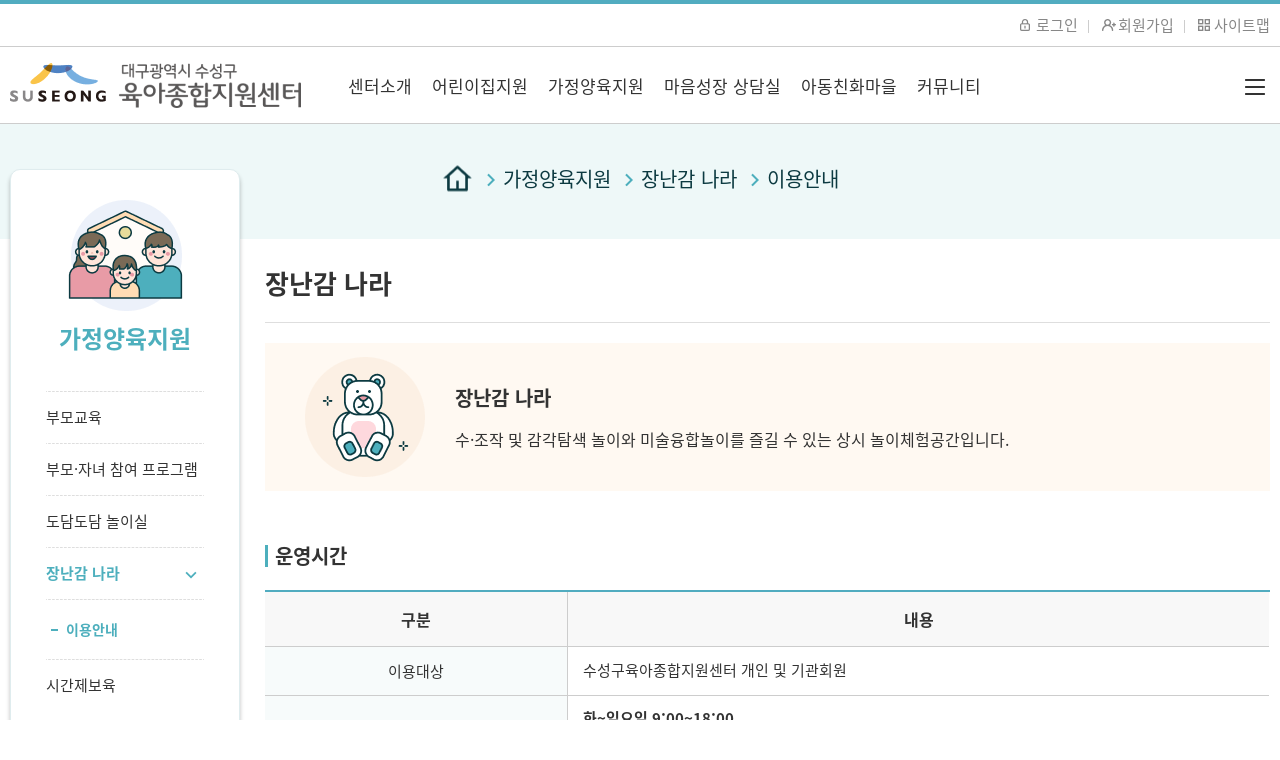

--- FILE ---
content_type: text/html; Charset=UTF-8
request_url: https://www.suseong.kr/childcare/m3/sub3_1.asp
body_size: 49393
content:
<!DOCTYPE html>
<html lang="ko">
<head>
    <meta charset="UTF-8">
    <meta http-equiv="X-UA-Compatible" content="IE=edge">
    <meta name="viewport" content="width=device-width, initial-scale=1.0, maximum-scale=3.0, minimum-scale=1.0, user-scalable=yes"> 
	<meta name="naver-site-verification" content="4031dea378d975f3087e45cdfca224e6e39c4566" />
    <!-- <title>대구광역시 수성구 육아종합지원센터</title> -->
    <link rel="stylesheet" href="/childcare/css/font.css">
    <link rel="stylesheet" href="/childcare/css/swiper-bundle.min.css">
	<link rel="stylesheet" href="/childcare/css/swiper.min.css">
	<link rel="stylesheet" href="/childcare/css/content.css">
    <link rel="stylesheet" href="/childcare/css/base.css">
    <link rel="stylesheet" href="/childcare/css/mobile.css">
    <script src="/childcare/js/common/jquery.min.js"></script>
    <script src="/childcare/js/common/jquery-ui.min.js"></script>
    <script src="/childcare/js/common/jquery.plugin.js"></script>
    <script src="/childcare/js/common/common.js"></script>
    <script src="/childcare/js/base.js"></script>
    <script src="/childcare/js/content.js"></script>
    <script src="/childcare/js/main.js"></script>
    <script src="/childcare/js/swiper.min.js"></script>
	<script src="/childcare/include/check.js"></script>



	 <title>가정양육지원 - 장난감 나라 - 이용안내 : 대구수성구육아종합지원센터</title>
</head><body>
	<div id="skip_navi">
		<a href="#container">본문 바로가기</a>
		<a href="#gnb">주메뉴 바로가기</a>
	</div>
    <div id="wrap">
        <!-- header (s) -->
        <div id="header">
            <div class="header_top">
                <div class="inner">
                    <div class="topLink">
						
							<a href="/childcare/member/login.asp" class="login">로그인</a>
							<a href="/childcare/member/join_agree.asp" class="join">회원가입</a>
						
						<a href="/childcare/m7/sub4.asp#" class="sitemap">사이트맵</a>
                    </div>
                </div>
            </div>
            <div class="header_bottom hover">
                <div class="inner">
                    <a href="/childcare/"><h1 class="Logo">로고</h1></a>
                    <div id="gnb" class="gnb">
                        <ul class="onedepth">
                            <li>
                                <a href="/childcare/m1/sub1.asp#">센터소개</a>
                                <div class="twodepth_Wrap">
                                    <div class="memuTit">
                                        <div>
                                            <p>센터소개</p>
                                            <span>함께 키우고 더불어 웃는 <br> 행복한 육아 실현</span>
                                        </div>
										<span class="icon1"></span>
                                    </div>
                                    <ul class="twodepth">
                                        <li><a href="/childcare/m1/sub1.asp#">인사말</a></li>
                                        <li><a href="/childcare/m1/sub2.asp#">설립목적 및 연혁</a></li>
                                        <li><a href="/childcare/m1/sub3.asp#">미션 및 주요사업</a></li>
                                        <li><a href="/childcare/m1/sub4.asp#">조직구성</a></li>
                                        <li><a href="/childcare/m1/sub5.asp#">시설현황</a></li>
                                        <li><a href="/childcare/m1/sub6.asp#">이용안내</a> </li>
                                        <li><a href="/childcare/m1/sub7.asp#">MOU현황</a></li>
                                        <li><a href="/childcare/m1/sub8.asp#">찾아오시는 길</a></li>
                                    </ul>
                                </div>
                            </li>
                            <li><a href="/childcare/m2/sub1_1.asp#">어린이집지원</a>
                                <div class="twodepth_Wrap">
                                    <div class="memuTit">
                                        <div>
                                            <p>어린이집지원</p>
                                            <span>함께 키우고 더불어 웃는 <br> 행복한 육아 실현</span>
                                        </div>
										<span class="icon2"></span>
                                    </div>
                                    <ul class="twodepth">
                                        <li>
                                            <a href="/childcare/m2/sub1_1.asp#">보육과정</a>
                                            <ul class="thrdepth">
                                                <li><a href="/childcare/m2/sub1_1.asp#">표준보육과정</a></li>
                                                <li><a href="/childcare/m2/sub1_2.asp#">개정누리과정</a></li>
                                                <li><a href="/childcare/m2/sub1_3.asp#">장애아보육프로그램</a></li>
                                                <li><a href="/childcare/m2/sub1_4.asp#">다문화보육</a></li>
												<li><a href="/childcare/m2/sub1_5.asp#">야간연장보육</a></li>
											</ul>
                                        </li>
                                        <li>
                                            <a href="/childcare/m2/sub2_1.asp#">보육교직원 교육</a>
                                            <ul class="thrdepth">
                                                <li><a href="/childcare/m2/sub2_1.asp#">교육안내</a></li>
												<li><a href="/childcare/m2/sub2_2.asp#">교육신청</a></li>
                                            </ul>
                                        </li>
                                        <li>
                                            <a href="/childcare/m2/sub3_1.asp#">보육컨설팅</a>
                                            <ul class="thrdepth">
                                                <li><a href="/childcare/m2/sub3_1.asp#">신규설치운영</a></li>
                                                <li><a href="/childcare/m2/sub3_2.asp#">평가제</a></li>
												<li><a href="/childcare/m2/sub3_4.asp#">재무회계</a></li>
                                                <li><a href="/childcare/m2/sub3_5.asp#">열린어린이집</a></li>
                                                <li><a href="/childcare/m2/sub3_6.asp#">부모모니터링</a></li>
                                            </ul>
                                        </li>
										<li>
                                            <a href="/childcare/m2/sub4_1.asp#">공유플랫폼</a>
											<ul class="thrdepth">
                                                <li><a href="/childcare/m2/sub4_1.asp#">물품대여(에어바운스)</a></li>
                                                <li><a href="/childcare/m2/sub4_2.asp#">공간대여</a></li>
                                            </ul>
                                        </li>
										 <li>
                                            <a href="/childcare/m2/sub4_1.asp#">보육행정</a>
											<ul class="thrdepth">
                                                <li><a href="/childcare/m2/sub4_1.asp#">영유아보호법</a></li>
                                                <li><a href="/childcare/m2/sub4_2.asp#">보육조례</a></li>
												<li><a href="/childcare/m2/sub4_2.asp#">보육사업안내</a></li>
                                            </ul>
                                        </li>
                                    </ul>
                                </div>
                            </li>
                            <li><a href="/childcare/m3/sub5_1.asp#">가정양육지원</a>
                                <div class="twodepth_Wrap">
                                    <div class="memuTit">
                                        <div>
                                            <p>가정양육지원</p>
                                            <span>함께 키우고 더불어 웃는 <br> 행복한 육아 실현</span>
                                        </div>
										<span class="icon3"></span>
                                    </div>
                                    <ul class="twodepth">
										<li>
                                            <a href="/childcare/m3/sub5_1.asp#">부모교육</a>
                                            <ul class="thrdepth">
                                                <li><a href="/childcare/m3/sub5_1.asp#">교육안내</a></li>
                                                <li><a href="/childcare/m3/sub5_2.asp#">교육신청</a></li>
                                            </ul>
                                        </li>
										<li>
                                            <a href="/childcare/m3/sub4_1.asp#">부모·자녀 참여 프로그램</a>
                                            <ul class="thrdepth">
                                                <li><a href="/childcare/m3/sub4_1.asp#">이용안내</a></li>
                                                <li><a href="/childcare/m3/sub4_2.asp#">예약신청</a></li>
                                            </ul>
                                        </li>

                                        <li>
                                            <a href="/childcare/m3/sub2_1.asp#">도담도담 놀이실</a>
                                            <ul class="thrdepth">
                                                <li><a href="/childcare/m3/sub2_1.asp#">이용안내</a></li>
                                                <li><a href="/childcare/m3/sub2_2.asp?gubun=A">예약신청</a></li>
                                            </ul>
                                        </li>
                                        <li>
                                            <a href="/childcare/m3/sub3_1.asp#">장난감 나라</a>
                                            <ul class="thrdepth">
                                                <li><a href="/childcare/m3/sub3_1.asp#">이용안내</a></li>
                                               <!--  <li><a href="/childcare/m3/sub3_2.asp#">예약신청</a></li> -->
                                            </ul>
                                        </li>
										<!-- <li>
                                            <a href="/childcare/m3/sub3_3.asp#">우리동네 장난감 딜리버리</a>
                                            <ul class="thrdepth">
                                                <li><a href="/childcare/m3/sub3_3.asp#">(우리동네장난감딜리버리) 이용안내</a></li>
                                                <li><a href="/childcare/m3/sub3_4.asp#">(우리동네장난감딜리버리) 예약신청</a></li>
                                            </ul>
                                        </li> -->
										<li>
                                            <a href="/childcare/m3/sub1.asp#">시간제 보육실</a>
                                            <ul class="thrdepth">
                                                <li><a href="/childcare/m3/sub1.asp#">이용안내</a></li>
                                            </ul>
                                        </li>
                                    </ul>
                                </div>
                            </li>
                            <li><a href="/childcare/m4/sub1.asp#">마음성장 상담실</a>
                                <div class="twodepth_Wrap">
                                    <div class="memuTit">
                                        <div>
                                            <p>마음성장 상담실</p>
                                            <span>함께 키우고 더불어 웃는 <br> 행복한 육아 실현</span>
                                        </div>
										<span class="icon4"></span>
                                    </div>
                                    <ul class="twodepth">
                                        <li>
                                            <a href="/childcare/m4/sub1.asp#">상담안내</a>
                                            <ul class="thrdepth">
                                                <li><a href="/childcare/m4/sub1.asp#">이용안내</a></li>
                                            </ul>
                                        </li>
										 <li>
                                            <a href="/childcare/m4/sub3_1.asp#">가정양육상담</a>
                                            <ul class="thrdepth">
                                                <li><a href="/childcare/m4/sub3_1.asp#">참여안내</a></li>
                                                <li><a href="/childcare/m4/sub3_2.asp?BoardID=02">온라인상담</a></li>
												<li><a href="/childcare/m4/sub3_3.asp?BoardID=02">상담신청</a></li>
                                            </ul>
                                        </li>
                                        <li>
                                            <a href="/childcare/m4/sub3_2.asp?BoardID=02">어린이집 상담</a>
                                            <ul class="thrdepth">
                                                <li><a href="/childcare/m4/sub3_2.asp?BoardID=02">참여안내</a></li>
                                                <li><a href="/childcare/m4/sub3_2.asp?BoardID=01">온라인 고충상담</a></li>
                                            </ul>
                                        </li>
                                        <li>
                                            <a href="/childcare/board/list.asp?BoardID=0004">상담FAQ</a>
                                        </li>
                                    </ul>
                                </div>
                            </li>
                            <li><a href="/childcare/m5/sub1_1.asp#">아동친화마을</a>
                                <div class="twodepth_Wrap">
                                    <div class="memuTit">
                                        <div>
                                            <p>아동친화마을</p>
                                            <span>함께 키우고 더불어 웃는 <br> 행복한 육아 실현</span>
                                        </div>
										<span class="icon5"></span>
                                    </div>
                                    <ul class="twodepth">
                                        <li>
                                            <a href="/childcare/m5/sub1_1.asp#">우리동네 육아정보</a>
											<ul class="thrdepth">
                                                <li><a href="/childcare/m5/sub1_1.asp#">건강한 우리 동네</a></li>
                                                <li><a href="/childcare/m5/sub1_2.asp#">신나는 우리 동네</a></li>
												<li><a href="/childcare/m5/sub1_3.asp#">살기좋은 우리 동네</a></li>
												<li><a href="/childcare/m5/sub1_4.asp#">함께 키우는 우리 동네</a></li>
                                            </ul>
                                        </li>
                                        <li>
                                            <a href="/childcare/m5/sub2.asp">수성구 어린이집 검색</a>
                                        </li>
                                    </ul>
                                </div>
                            </li>
                            <li><a href="/childcare/board/list.asp?BoardID=0001">커뮤니티</a>
                                <div class="twodepth_Wrap">
                                    <div class="memuTit">
                                        <div>
                                            <p>커뮤니티</p>
                                            <span>함께 키우고 더불어 웃는 <br> 행복한 육아 실현</span>
                                        </div>
										<span class="icon6"></span>
                                    </div>
                                    <ul class="twodepth">
                                        <li><a href="/childcare/board/list.asp?BoardID=0001">공지사항</a> </li>
                                        <li><a href="/childcare/board/list.asp?BoardID=0002">보육뉴스</a></li>
										<li><a href="/childcare/board/list.asp?BoardID=0003">센터소식</a></li>
                                        <li><a href="/childcare/m6/sub3.asp?B_type=J">어린이집 인력풀</a>
											 <ul class="thrdepth">
                                                <li><a href="/childcare/m6/sub3.asp?B_type=J">구인</a></li>
                                                <li><a href="/childcare/m6/sub3.asp?B_type=W">구직</a></li>
                                            </ul>
										</li>
                                        <li><a href="/childcare/m6/sub4.asp">만족도 및 요구도 조사</a></li>
                                    </ul>
                                </div>
                            </li>
                        </ul>
                    </div>
                </div>
            </div>
            <div id="allNav" class="allNav">
                <div class="inner">
					<div class="topLink">
						
							<a href="/childcare/member/login.asp" class="login">로그인</a>
							<a href="/childcare/member/join_agree.asp" class="join">회원가입</a>
						
						<a href="/childcare/m7/sub4.asp#" class="sitemap">사이트맵</a>
                    </div>
                    <ul class="oneDepth">
                        <li ><p>센터소개</p>
                            <ul class="twoDepth">
                                <li><a href="/childcare/m1/sub1.asp#">인사말</a></li>
                                <li><a href="/childcare/m1/sub2.asp#">설립목적 및 연혁</a></li>
                                <li><a href="/childcare/m1/sub3.asp#">미션 및 주요사업</a></li>
                                <li><a href="/childcare/m1/sub4.asp#">조직구성</a></li>
                                <li><a href="/childcare/m1/sub5.asp#">시설현황</a></li>
                                <li><a href="/childcare/m1/sub6.asp#">이용안내</a></li>
                                <li><a href="/childcare/m1/sub7.asp#">MOU현황</a></li>
                                <li><a href="/childcare/m1/sub8.asp#">찾아오시는 길</a></li>
                            </ul>
                        </li>
                        <li ><p>어린이집지원</p>
                            <ul class="twoDepth">
                                <li><a href="#" onclick="return false;">보육과정</a>
                                    <ul class="thrDepth">
                                        <li><a href="/childcare/m2/sub1_1.asp#">표준보육과정</a></li>
                                        <li><a href="/childcare/m2/sub1_2.asp#">개정누리과정</a></li>
                                        <li><a href="/childcare/m2/sub1_3.asp#">장애아보육프로그램</a></li>
                                        <li><a href="/childcare/m2/sub1_4.asp#">다문화보육</a></li>
										<li><a href="/childcare/m2/sub1_5.asp#">야간연장보육</a></li>
                                    </ul>
                                </li>
                                <li>
                                    <a href="#" onclick="return false;">보육교직원 교육</a>
                                    <ul  class="thrDepth">
                                        <li><a href="/childcare/m2/sub2_1.asp#">교육안내</a></li>
										 <li><a href="/childcare/m2/sub2_2.asp#">교육신청</a></li>
                                    </ul>
                                </li>
                                <li>
                                    <a href="#" onclick="return false;">보육컨설팅</a>
                                    <ul  class="thrDepth">
                                        <li><a href="/childcare/m2/sub3_1.asp#">신규설치운영</a></li>
                                        <li><a href="/childcare/m2/sub3_2.asp#">평가제</a></li>
                                        <li><a href="/childcare/m2/sub3_4.asp#">재무회계</a></li>
                                        <li><a href="/childcare/m2/sub3_5.asp#">열린어린이집</a></li>
                                        <li><a href="/childcare/m2/sub3_6.asp#">부모모니터링</a></li>
                                    </ul>
                                </li>
                                <li>
                                    <a href="#" onclick="return false;">공유플랫폼</a>
                                    <ul  class="thrDepth">
                                        <li><a href="/childcare/m2/sub4_1.asp#">물품대여(에어바운스)</a></li>
                                        <li><a href="/childcare/m2/sub4_2.asp#">공간대여</a></li>
                                    </ul>
                                </li>
								<li>
                                    <a href="#" onclick="return false;">보육행정</a>
                                    <ul  class="thrDepth">
                                        <li><a href="/childcare/m2/sub5_1.asp#">영유아보육법</a></li>
                                        <li><a href="/childcare/m2/sub5_2.asp#">보육조례</a></li>
										<li><a href="/childcare/m2/sub5_3.asp#">보육사업안내</a></li>
                                    </ul>
                                </li>
                            </ul>
                        </li>
                        <li class="on"><p>가정양육지원</p>
                            <ul class="twoDepth">
								<li><a href="#" onclick="return false;">부모교육</a>
                                    <ul class="thrDepth">
                                        <li><a href="/childcare/m3/sub5_1.asp#">교육안내</a></li>
                                        <li><a href="/childcare/m3/sub5_2.asp#">교육신청</a></li>
                                    </ul>
                                </li>
								<li><a href="#" onclick="return false;">부모·자녀 참여 프로그램</a>
                                    <ul class="thrDepth">
                                        <li><a href="/childcare/m3/sub4_1.asp#">이용안내</a></li>
                                        <li><a href="/childcare/m3/sub4_2.asp#">예약신청</a></li>
                                    </ul>
                                </li>

                                <!-- <li><a href="#" onclick="return false;">시간제보육실</a>
                                    <ul class="thrDepth">
                                        <li><a href="/childcare/m3/sub1.asp#">이용안내</a></li>
                                    </ul>
                                </li> -->
                                <li><a href="#" onclick="return false;">도담도담 놀이실</a>
                                    <ul class="thrDepth">
                                        <li><a href="/childcare/m3/sub2_1.asp#">이용안내</a></li>
                                        <li><a href="/childcare/m3/sub2_2.asp#">예약신청</a></li>
                                    </ul>
                                </li>
                                <li><a href="#" onclick="return false;">장난감 나라</a>
                                    <ul class="thrDepth">
                                        <li><a href="/childcare/m3/sub3_1.asp#">이용안내 </a></li>
                                        <!--<li><a href="/childcare/m3/sub3_2.asp#">예약신청 </a></li>-->
                                    </ul>
                                </li>
								<li><a href="/childcare/m3/sub1.asp#">시간제 보육실</a>
									<ul class="thrDepth">
										<li><a href="/childcare/m3/sub1.asp#">이용안내</a></li>
									</ul>
								</li>
								 <!-- <li><a href="#" onclick="return false;">우리동네 장난감 딜리버리</a>
								                                     <ul class="thrDepth">
								                                         <li><a href="/childcare/m3/sub3_3.asp#">(우리동네장난감딜리버리) <br> 이용안내 </a></li>
								                                         <li><a href="/childcare/m3/sub3_4.asp#">(우리동네장난감딜리버리) <br> 예약신청 </a></li>
								                                     </ul>
								                                 </li> -->
                            </ul>
                        </li>
                        <li  ><p>마음성장 상담실</p>
                            <ul class="twoDepth">
                                <li><a href="#" onclick="return false;">상담안내</a>
                                    <ul class="thrDepth">
                                        <li><a href="/childcare/m4/sub1.asp#">이용안내</a></li>
                                    </ul>
                                </li>
								<li><a href="#" onclick="return false;">가정양육상담</a>
                                    <ul class="thrDepth">
                                        <li><a href="/childcare/m4/sub3_1.asp#">참여안내</a></li>
                                        <li><a href="/childcare/m4/sub3_2.asp?BoardID=02">온라인상담</a></li>
										<li><a href="/childcare/m4/sub3_3.asp?BoardID=02">상담신청</a></li>
                                    </ul>
                                </li>
                                <li><a href="#" onclick="return false;">어린이집 상담</a>
                                    <ul class="thrDepth">
                                        <li><a href="/childcare/m4/sub3_2.asp?BoardID=02">참여안내</a></li>
                                        <li><a href="/childcare/m4/sub3_2.asp?BoardID=01">온라인상담</a></li>
                                    </ul>
                                </li>
                                <li><a href="/childcare/board/list.asp?BoardID=0004">상담 FAQ</a></li>
                            </ul>
                        </li>
                        <li  ><p>아동친화마을</p>
                            <ul class="twoDepth">
                                <li><a href="/childcare/m5/sub1_1.asp#">우리동네 육아정보</a>
									 <ul class="thrDepth">
                                        <li><a href="/childcare/m5/sub1_1.asp#">건강한 우리 동네</a></li>
										<li><a href="/childcare/m5/sub1_2.asp#">신나는 우리 동네</a></li>
										<li><a href="/childcare/m5/sub1_3.asp#">살기좋은 우리 동네</a></li>
										<li><a href="/childcare/m5/sub1_4.asp#">함께 키우는 우리 동네</a></li>
                                    </ul>
								</li>
                                <li><a href="/childcare/m5/sub2.asp#">수성구 어린이집 검색</a></li>
                            </ul>
                        </li>
                        <li ><p>커뮤니티</p>
                            <ul class="twoDepth">
								<li><a href="/childcare/board/list.asp?BoardID=0001">공지사항</a> </li>
								<li><a href="/childcare/board/list.asp?BoardID=0002">보육뉴스</a></li>
								<li><a href="/childcare/board/list.asp?BoardID=0003">센터소식</a></li>
								<li><a href="/childcare/m6/sub3.asp?B_type=J">어린이집 인력풀</a>
									 <ul class="thrdepth">
										<li><a href="/childcare/m6/sub3.asp?B_type=J">구인</a></li>
										<li><a href="/childcare/m6/sub3.asp?B_type=W">구직</a></li>
									</ul>
								</li>
								<li><a href="/childcare/m6/sub4.asp">만족도 및 요구도 조사</a></li>
                            </ul>
                        </li>
						
                    </ul>
                </div>
            </div>
			<div class="inner">
				 <a href="#n" class="btn_allNavOpen">전체메뉴 버튼</a>
			 </div>
            <div class="headerBg"></div>
        </div>

        <!-- container (s) -->
        <div id="container" class="sub">
            <div class="subVisual">
                <div class="inner">
                    <ul class="subNav">
                        <li class="home"></li>
						<li>가정양육지원</li>
                        <li>장난감 나라</li>
                        <li>이용안내</li>
                    </ul>
                </div>
            </div>
            <div class="inner">
                 <div id="sideMenu" class="sideMenu3">
	<div>
		<h2>가정양육지원</h2>
		<ul class="twoDepth">
			<li ><a href="/childcare/m3/sub5_1.asp#">부모교육</a>
				<ul class="thrDepth" >
					<li class="active"><a href="/childcare/m3/sub5_1.asp#">교육안내</a></li>
					<li ><a href="/childcare/m3/sub5_2.asp#">교육신청</a></li>
				</ul>
			</li>
			<li ><a href="/childcare/m3/sub4_1.asp#">부모·자녀 참여 프로그램</a>
				<ul class="thrDepth" >
					<li class="active"><a href="/childcare/m3/sub4_1.asp#">이용안내</a></li>
					<li ><a href="/childcare/m3/sub4_2.asp#">예약신청</a></li>
				</ul>
			</li>
			<li ><a href="/childcare/m3/sub2_1.asp#">도담도담 놀이실</a>
				<ul class="thrDepth" >
					<li class="active"><a href="/childcare/m3/sub2_1.asp">놀이실안내</a></li>
					<li ><a href="/childcare/m3/sub2_2.asp?gubun=A">놀이실신청</a></li>
				</ul>
			</li>
			<li class="active"><a href="/childcare/m3/sub3_1.asp#">장난감 나라</a>
				<ul class="thrDepth" >
					<li class="active"><a href="/childcare/m3/sub3_1.asp#">이용안내</a></li>
					<!-- <li ><a href="/childcare/m3/sub3_2.asp#">예약신청</a></li> -->
				<!-- 	<li ><a href="/childcare/m3/sub3_3.asp#">(우리동네장난감딜리버리)이용안내</a></li> -->
					<!--<li ><a href="/childcare/m3/sub3_4.asp#">(우리동네장난감딜리버리)예약신청</a></li>-->
				</ul>
			</li>
			<li ><a href="/childcare/m3/sub1.asp#">시간제보육</a>
				<ul class="thrDepth" >
					<li class="active"><a href="/childcare/m3/sub1.asp#">이용안내</a></li>
				</ul>
			</li>
		</ul>
	</div>
</div>
				<div id="subcontent">
					<div class="subContentsTop">
	<strong>장난감 나라</strong>
</div>

					<div class="subContentsIn">
						<div class="content">
							<div class="topIconbox topIconbox3">
								<div>
									<p>장난감 나라</p>
									<span>수·조작 및 감각탐색 놀이와 미술융합놀이를 즐길 수 있는 상시 놀이체험공간입니다.</span>
								</div>
							</div>
							<h4>운영시간</h4>
							<div class="subtableBox ">
								<table class="info mb10">
									<caption>장난감 도서관의 이용대상,운영시간,대여수량,이용료 기입되어있습니다.</caption>
									<colgroup>
										<col style="width:30%;">
										<col style="width:70%;">
									</colgroup>
									<thead>
										<tr>
											<th class="bor"scope="col">구분</th>
											<th scope="col">내용</th>
										</tr>
									</thead>
									<tbody>
										<tr>
											<td class="bor green">이용대상</td>
											<td class="alignLeft">수성구육아종합지원센터 개인 및 기관회원</td>
										</tr>
										<tr>
											<td class="bor green">운영시간</td>
											<td class="alignLeft"><strong>화~일요일 9:00~18:00</strong> <br> (※ 점심시간 12:00~13:00제외)</td>
										</tr>
										<tr>
											<td class="bor green">이용장소</td>
											<td class="alignLeft">수성구육아종합지원센터 4층  </td>
										</tr>
										<tr>
											<td class="bor green">이용료</td>
											<td class="alignLeft">
												오전) 관내 어린이집 단체이용(사전예약)</br>
												오후) 상시개방(현장접수)
											</td>
										</tr>
									</tbody>
								</table>

							</div>
							<!--<div class="subtableBox subtableBox70">
								<table class="info mb10">
									<caption>장난감 대여서비스 정보가 기입되어있습니다 </caption>
									<colgroup>
										<col>
									</colgroup>
									<thead>
										<tr>
											<th class="bor" scope="col">월</th>
											<th class="bor"scope="col">화</th>
											<th class="bor"scope="col">수</th>
											<th class="bor"scope="col">목</th>
											<th class="bor"scope="col">금</th>
											<th class="bor"scope="col">토</th>
											<th class=""scope="col">일</th>
										</tr>
									</thead>
									<tbody>
										<tr>
											<td class="bor red" rowspan="2"><span style="color:red">휴관일</span></td>
											<td class="bor" rowspan="2"> <b>대여 장난감<br>반납<br>(12시까지)</td>
											<td class="green" colspan="5">장난감 수령(대여기간)</td>
										</tr>
										<tr>
											<td class="bor " colspan="3">-</td>
											<td class="" colspan="2">장난감 예약가능</td>
										</tr>
									</tbody>
								</table>
								<img src="/childcare/images/sub/notice-Img2.png" alt="">
							</div>-->
							<!--<h4>연회비 면제대상</h4>
							<div class="subtableBox">
								<table class="info mb10">
									<caption>연회비 면제대상과 추가서류정보가 기입되어있습니다.</caption>
									<colgroup>
										<col style="width:50%;">
										<col>
									</colgroup>
									<thead>
										<tr>
											<th class="bor "scope="col">면제대상</th>
											<th scope="col">추가서류</th>
										</tr>
									</thead>
									<tbody>
										<tr>
											<td class="bor green alignLeft">국민기초생활수급자 가정</td>
											<td class="alignLeft">수급자 증명서</td>
										</tr>
										<tr>
											<td class="bor green alignLeft">장애인 가정</td>
											<td class="alignLeft">복지카드</td>
										</tr>
										<tr>
											<td class="bor green alignLeft">한부모가족지원법에 의한 보호대상자</td>
											<td class="alignLeft">한부모가족 증명서</td>
										</tr>
										<tr>
											<td class="bor green alignLeft">다문화가족지원법에 의한 다문화가족</td>
											<td class="alignLeft">가족관계증명서</td>
										</tr>
										<tr>
											<td class="bor green alignLeft">국가유공자 등 예우 및 지원에 관한 법률에 따른 적용대상자</td>
											<td class="alignLeft">국가유공자복지카드</td>
										</tr>
										<tr>
											<td class="bor green alignLeft">다자녀가정</td>
											<td class="alignLeft">주민등록등본 또는 가족관계증명서</td>
										</tr>
										<tr>
											<td class="bor green alignLeft">차상위계층 가정</td>
											<td class="alignLeft">차상위계층 확인서</td>
										</tr>
									</tbody>
								</table>
							</div>-->
							<div class="bottomIconbox">
								<p>유의사항</p>
								<ul>
									<li>어린이들의 안전을 위하여 반드시 보호자와 동반하는 상시 놀이체험실입니다.</li>
									<li>다음 사람을 위해 자녀와 함께 정리정돈을 해주세요.</li>
									<li>놀이체험실 내에는 음식물을 반입할 수 없습니다.</li>
									<li>휴대폰 사용을 자제하여 자녀와 함께 눈을 맞추며 함께 놀이해 주세요.</li>

								</ul>
							</div>
							<!--<a href="/childcare/m3/sub3_2.asp#" class="order">장난감 대여 예약신청 </a>-->
						</div>
					</div>
				</div>
            </div>
        </div>
        <!-- content (e) -->
  <!-- footer (s) -->
        <div id="footer">
            <div class="inner">
                <div class="f_logo">대구광역시 수성구 육아종합지원센터</div>
                <div class="f_list">
                    <ul class="quickList">
                        <li><a href="/childcare/m7/sub2.asp">개인정보처리방침</a></li>
                        <li><a href="/childcare/m7/sub3.asp">이메일집단수집거부</a></li>
                        <li><a href="/childcare/m7/sub1.asp">이용약관</a></li>
                        <li><a href="/childcare/m1/sub8.asp">찾아오시는 길</a></li>
                    </ul>
                    <ul class="info">
                        <li>주소 : 대구광역시 수성구 시지로 11(시지동)</li>
                        <li>TEL : 053-666-2695</li>
                        <li>FAX : 053-666-2749</li>
                        <li>관리자 이메일 : suseong2695@korea.kr</li>
                    </ul>
                    <p>COPYRIGHTⓒ 2022 수성구육아종합지원센터. ALL RIGHTS RESERVED.</p>
                </div>
                <div class="f_right">
                   <ul class="f_sns">
                       <li><a href="#"><img src="/childcare/images/common/kakao.png" alt="카카오톡"></a></li>
                       <li><a href="#"><img src="/childcare/images/common/insta.png" alt="인스타그램"></a></li>
                       <li><a href="#"><img src="/childcare/images/common/youtube.png" alt="유튜브"></a></li>
                   </ul>
                  <div class="familySelect">
						<a href="#">전국육아종합지원센터</a>
						<ul>
							<li><a target="_blank" title="새창 열림" href="http://central.childcare.go.kr">중앙 육아종합지원센터</a></li>
							<li><a target="_blank" title="새창 열림" href="http://seoul.childcare.go.kr">서울특별시 육아종합지원센터</a></li>
							<li><a target="_blank" title="새창 열림" href="http://busan.childcare.go.kr">부산광역시 육아종합지원센터</a></li>
							<li><a target="_blank" title="새창 열림" href="http://daegu.childcare.go.kr">대구광역시 육아종합지원센터</a></li>
							<li><a target="_blank" title="새창 열림" href="http://incheon.childcare.go.kr">인천광역시 육아종합지원센터</a></li>
							<li><a target="_blank" title="새창 열림" href="http://gwangju.childcare.go.kr">광주광역시 육아종합지원센터</a></li>
							<li><a target="_blank" title="새창 열림" href="http://daejeon.childcare.go.kr">대전광역시 육아종합지원센터</a></li>
							<li><a target="_blank" title="새창 열림" href="http://ulsan.childcare.go.kr">울산광역시 육아종합지원센터</a></li>
							<li><a target="_blank" title="새창 열림" href="http://sejong.childcare.go.kr">세종특별자치시 육아종합지원센터</a></li>
							<li><a target="_blank" title="새창 열림" href="http://gyeonggi.childcare.go.kr">경기도 육아종합지원센터</a></li>
							<li><a target="_blank" title="새창 열림" href="http://gyeongginorth.childcare.go.kr">경기도 북부 육아종합지원센터</a></li>
							<li><a target="_blank" title="새창 열림" href="http://gangwon.childcare.go.kr">강원도 육아종합지원센터</a></li>
							<li><a target="_blank" title="새창 열림" href="http://chungbuk.childcare.go.kr">충청북도 육아종합지원센터</a></li>
							<li><a target="_blank" title="새창 열림" href="http://chungnam.childcare.go.kr">충청남도 육아종합지원센터</a></li>
							<li><a target="_blank" title="새창 열림" href="http://jeonbuk.childcare.go.kr">전라북도 육아종합지원센터</a></li>
							<li><a target="_blank" title="새창 열림" href="http://jeonnam.childcare.go.kr">전라남도 육아종합지원센터</a></li>
							<li><a target="_blank" title="새창 열림" href="http://gyeongbuk.childcare.go.kr">경상북도 육아종합지원센터</a></li>
							<li><a target="_blank" title="새창 열림" href="http://gyeongnam.childcare.go.kr">경상남도 육아종합지원센터</a></li>
							<li><a target="_blank" title="새창 열림" href="http://jeju.childcare.go.kr">제주특별자치도 육아종합지원센터</a></li>
							<li><a target="_blank" title="새창 열림" href="http://www.gncare.go.kr">서울 강남구 육아종합지원센터</a></li>
							<li><a target="_blank" title="새창 열림" href="http://www.gdkids.or.kr/">서울 강동구 육아종합지원센터</a></li>
							<li><a target="_blank" title="새창 열림" href="http://childcare.gangbuk.go.kr">서울 강북구 육아종합지원센터</a></li>
							<li><a target="_blank" title="새창 열림" href="http://www.gskids.or.kr">서울 강서구 육아종합지원센터</a></li>
							<li><a target="_blank" title="새창 열림" href="http://www.gwanak.go.kr/site/educare/main.do">서울 관악구 육아종합지원센터</a></li>
							<li><a target="_blank" title="새창 열림" href="http://www.gjcare.go.kr/">서울 광진구 육아종합지원센터</a></li>
							<li><a target="_blank" title="새창 열림" href="http://guroccic.guro.go.kr">서울 구로구 육아종합지원센터</a></li>
							<li><a target="_blank" title="새창 열림" href="http://www.happycare.or.kr">서울 금천구 육아종합지원센터</a></li>
							<li><a target="_blank" title="새창 열림" href="http://www.nwscc.or.kr">서울 노원구 육아종합지원센터</a></li>
							<li><a target="_blank" title="새창 열림" href="http://www.doccic.go.kr">서울 도봉구 육아종합지원센터</a></li>
							<li><a target="_blank" title="새창 열림" href="http://www.ddmccic.or.kr">서울 동대문구 육아종합지원센터</a></li>
							<li><a target="_blank" title="새창 열림" href="http://www.dccic.go.kr">서울 동작구 육아종합지원센터</a></li>
							<li><a target="_blank" title="새창 열림" href="http://www.mcic.or.kr">서울 마포구 육아종합지원센터</a></li>
							<li><a target="_blank" title="새창 열림" href="http://www.sdmccic.or.kr">서울 서대문구 육아종합지원센터</a></li>
							<li><a target="_blank" title="새창 열림" href="http://youngua.seocho.go.kr/">서울 서초구 육아종합지원센터</a></li>
							<li><a target="_blank" title="새창 열림" href="http://ccic.sd.go.kr/">서울 성동구 육아종합지원센터</a></li>
							<li><a target="_blank" title="새창 열림" href="https://www.gongdan.go.kr/childCare/main/main.do">서울 성북구 육아종합지원센터</a></li>
							<li><a target="_blank" title="새창 열림" href="http://cafe.naver.com/speducare">서울 송파구 육아종합지원센터</a></li>
							<li><a target="_blank" title="새창 열림" href="http://www.ydpccic.or.kr">서울 영등포구 육아종합지원센터</a></li>
							<li><a target="_blank" title="새창 열림" href="http://www.ysccic.or.kr ">서울 용산구 육아종합지원센터</a></li>
							<li><a target="_blank" title="새창 열림" href="http://www.epmjuccic.co.kr">서울 은평구 육아종합지원센터</a></li>
							<li><a target="_blank" title="새창 열림" href="http://www.jnccic.or.kr/">서울 종로구 육아종합지원센터</a></li>
							<li><a target="_blank" title="새창 열림" href="http://www.jgkids.or.kr">서울 중구 육아종합지원센터</a></li>
							<li><a target="_blank" title="새창 열림" href="http://www.jccic.or.kr/">서울 중랑구 육아종합지원센터</a></li>
							<li><a target="_blank" title="새창 열림" href="http://www.bjscfc.or.kr/">부산 진구 육아종합지원센터</a></li>
							<li><a target="_blank" title="새창 열림" href="http://www.sasangicare.kr/">부산 사상구 육아종합지원센터</a></li>
							<li><a target="_blank" title="새창 열림" href="http://www.gyboyuk.go.kr">인천 계양구 육아종합지원센터</a></li>
							<li><a target="_blank" title="새창 열림" href="http://www.nccic.or.kr/">인천 미추홀구 육아종합지원센터</a></li>
							<li><a target="_blank" title="새창 열림" href="http://www.isscc.or.kr">인천 서구 육아종합지원센터</a></li>
							<li><a target="_blank" title="새창 열림" href="http://www.bpscc.or.kr/">인천 부평구 육아종합지원센터</a></li>
							<li><a target="_blank" title="새창 열림" href="http://www.namgui.or.kr">울산 남구 육아종합지원센터</a></li>
							<li><a target="_blank" title="새창 열림" href="http://www.echild.or.kr">경기 고양시 육아종합지원센터</a></li>
							<li><a target="_blank" title="새창 열림" href="http://www.educaregc.or.kr">경기 과천시 육아종합지원센터</a></li>
							<li><a target="_blank" title="새창 열림" href="http://www.gmscc.or.kr">경기 광명시 육아종합지원센터</a></li>
							<li><a target="_blank" title="새창 열림" href="http://www.guricenter.go.kr">경기 구리시 육아종합지원센터</a></li>
							<li><a target="_blank" title="새창 열림" href="http://www.gpscc.or.kr/">경기 군포시 육아종합지원센터</a></li>
							<li><a target="_blank" title="새창 열림" href="http://www.gpchildcare.or.kr">경기 김포시 육아종합지원센터</a></li>
							<li><a target="_blank" title="새창 열림" href="http://www.bucheoni.or.kr">경기 부천시 육아종합지원센터</a></li>
							<li><a target="_blank" title="새창 열림" href="http://www.sneducare.or.kr">경기  성남시 육아종합지원센터</a></li>
							<li><a target="_blank" title="새창 열림" href="https://www.swchildcare.or.kr:5027/index.asp">경기 수원시 육아종합지원센터</a></li>
							<li><a target="_blank" title="새창 열림" href="http://www.shccic.net/index.asp">경기 시흥시 육아종합지원센터</a></li>
							<li><a target="_blank" title="새창 열림" href="http://www.ansanbo6.or.kr/">경기 안산시 육아종합지원센터</a></li>
							<li><a target="_blank" title="새창 열림" href="http://www.aycteducare.go.kr">경기 안양시 육아종합지원센터</a></li>
							<li><a target="_blank" title="새창 열림" href="http://yjscic.or.kr/">경기 양주시 육아종합지원센터</a></li>
							<li><a target="_blank" title="새창 열림" href="http://www.yicare.or.kr">경기 용인시 육아종합지원센터</a></li>
							<li><a target="_blank" title="새창 열림" href="http://www.uweducare.or.kr">경기 의왕시 육아종합지원센터</a></li>
							<li><a target="_blank" title="새창 열림" href="http://www.icare.or.kr">경기 의정부시 육아종합지원센터</a></li>
							<li><a target="_blank" title="새창 열림" href="http://www.goodcare.or.kr">경기 이천시 육아종합지원센터</a></li>
							<li><a target="_blank" title="새창 열림" href="http://www.pajuscc.or.kr/">경기 파주시 육아종합지원센터</a></li>
							<li><a target="_blank" title="새창 열림" href="http://www.ptct.or.kr">경기 평택시 육아종합지원센터</a></li>
							<li><a target="_blank" title="새창 열림" href="http://www.hsicare.or.kr/index.asp">경기 화성시 육아종합지원센터</a></li>
							<li><a target="_blank" title="새창 열림" href="http://www.kneducare.or.kr">강원 강릉시 육아종합지원센터</a></li>
							<li><a target="_blank" title="새창 열림" href="http://www.ceic.or.kr">충남 천안시 육아종합지원센터</a></li>
							<li><a target="_blank" title="새창 열림" href="http://www.gochang.go.kr/childcare/index.gochang">전북 고창군 육아종합지원센터</a></li>
							<li><a target="_blank" title="새창 열림" href="http://www.hwgunsan.or.kr">전북 군산시 육아종합지원센터</a></li>
							<li><a target="_blank" title="새창 열림" href="http://www.jeonjuscc.or.kr/">전북 전주시 육아종합지원센터</a></li>
							<li><a target="_blank" title="새창 열림" href="http://www.phcare.or.kr">경북 포항시 육아종합지원센터</a></li>
							<li><a target="_blank" title="새창 열림" href="https://www.jinju.go.kr/care.web">경남 진주시 육아종합지원센터</a></li>
							<li><a target="_blank" title="새창 열림" href="https://ec.changwon.go.kr/index.asp">경남 창원시 육아종합지원센터</a></li>
						</ul>
					</div>
                </div>
            </div>
        </div>
        <!-- footer (e) -->
    </div>
</body>
</html>

--- FILE ---
content_type: text/css
request_url: https://www.suseong.kr/childcare/css/font.css
body_size: 694
content:
@charset "utf-8";

@font-face{
	font-family:'NotoSansKR';
	font-style:normal;
	font-weight:500;
	src:url(./fonts/NotoSansKR-Regular.otf);
	src:url(./fonts/NotoSansKR-Regular.woff) format('woff'),
		url(./fonts/NotoSansKR-Regular.woff2) format('opentype');
}
@font-face{
	font-family:'NotoSansKR';
	font-style:normal;
	font-weight:600;
	src:url(./fonts/NotoSansKR-Bold.otf);
	src:url(./fonts/NotoSansKR-Bold.woff) format('woff'),
		url(./fonts/NotoSansKR-Bold.woff2) format('opentype');
}

@font-face { font-family: 'Jalnan'; src: url('https://cdn.jsdelivr.net/gh/projectnoonnu/noonfonts_four@1.2/JalnanOTF00.woff') format('woff'); font-weight: normal; font-style: normal; }


--- FILE ---
content_type: text/css
request_url: https://www.suseong.kr/childcare/css/content.css
body_size: 110411
content:
@charset "utf-8";

#container.sub{width:100%; background:none !important;}
#container.sub > .inner{display:flex; justify-content:space-between;}

#container .subVisual{width:100%; height:115px; background:#EEF8F8;}
#container .subVisual ul.subNav{display:flex; justify-content: center; justify-items: center; padding:40px 0;}
#container .subVisual ul.subNav li.home{width:31px; height:31px; background:url("../images/content/home-4-line.png") center no-repeat;}
#container .subVisual ul.subNav li{position:relative; font-size:20px; color:#0C3A41; padding:0 15px; }
#container .subVisual ul.subNav li:before{position:absolute; display:block; content:''; top:8px; left:-5px; width:16px; height:16px; background:url("../images/content/arrow-right-s-line.png") center no-repeat;}
#container .subVisual ul.subNav li.home:before{display:block; content:''; background:none;}

#sideMenu{position:relative; top:-70px;}
#sideMenu div{ width:230px; padding-top:150px; border:1px solid #DFECEE; box-sizing:border-box; border-radius:15px;  border-radius:10px; box-shadow:0px 4px 4px rgba(0, 0, 0, 0.25); background:#fff url("../images/content/sideIco.png") top 30px center no-repeat;}
#sideMenu.sideMenu2 div{background:#fff url("../images/content/sideIco2.png") top 30px center no-repeat;}
#sideMenu.sideMenu3 div{background:#fff url("../images/content/sideIco3.png") top 30px center no-repeat;}
#sideMenu.sideMenu4 div{background:#fff url("../images/content/sideIco4.png") top 30px center no-repeat;}
#sideMenu.sideMenu5 div{background:#fff url("../images/content/sideIco5.png") top 30px center no-repeat;}
#sideMenu.sideMenu6 div{background:#fff url("../images/content/sideIco6.png") top 30px center no-repeat;}
#sideMenu h2{font-size:24px; font-weight:bold; text-align:center; color:#4DAFBD;}
#sideMenu .twoDepth{padding:35px;}
#sideMenu .twoDepth > li >a{display:block; font-size:15px; padding:15px 0; color:#333; background:url('../images/content/Line.png') top no-repeat;}
#sideMenu .twoDepth > li.active{font-weight:bold; background:url(../images/content/navArrow.png) top 22px left 95% no-repeat;}
#sideMenu .twoDepth > li.none.active{background:none;}
#sideMenu .twoDepth > li.active >a{color:#4DAFBD;}
#sideMenu  li.active .thrDepth{height:auto; padding:15px 0;}
#sideMenu .thrDepth{height:0px; overflow:hidden; padding:0px;  transition:0.5s; background:url('../images/content/Line.png') top no-repeat;}
#sideMenu .thrDepth > li >a{position:relative; display:block; font-size:14px; font-weight:300; padding:5px; color:#333; padding-left:20px; } 
#sideMenu .thrDepth > li >a:before{position:absolute; content:''; display:block; width:7px; height:2px; left:5px; top:15px; background:#333;}
#sideMenu .thrDepth > li.active a{color:#4DAFBD; font-weight:bold;}
#sideMenu .thrDepth > li.active a:before{background:#4DAFBD;}

#subcontent{width:950px; padding:40px 0;}
#subcontent .subContentsTop{ padding-bottom:20px; border-bottom:1px solid #dedede; box-sizing:border-box;}
#subcontent .subContentsTop strong{font-size:26px; color:#333; }

.content > img{display:block; margin:0 auto;}

p.top_P{font-size:15px; margin-bottom:50px;}
p.top_P.mgb25{margin-bottom:25px;}

span.br{display:inline; padding:0px !important; margin:0px !important;}
span.br2{display:block  !important; padding:0px !important; margin:0px  !important;}

.soundonly{display:none !important; width:0px; height:0px !important; overflow:hidden;}
.tableBox{border-top:1px solid #878787 }
.btnArea.alignRight{height:70px;}

.alignR {text-align: right !important}



/*********************************************회원가입***********************************************/
#subcontent .subContentsIn{width:100%; }
#subcontent .subContentsIn h4{position:Relative; width:100%; font-size:20px; padding-left:10px; margin-bottom:20px; background:url("/childcare/images/content/titIco.png") left center no-repeat;}
#subcontent .subContentsIn h4.Bg span{position:Relative; z-index:6;   }
#subcontent .subContentsIn h4.Bg:after{position:absolute; top:13px; left:172px;  z-index:5; display:block; content:''; clear:both; width:75px; height:12px; background:#E3F5F8;}
#subcontent .subContentsIn h4.mgb0{margin:0px;}
#subcontent .subContentsIn p.comment{display:block; font-size:14px; padding-bottom:5px; color:#787878; text-align:right;}
#subcontent .subContentsIn p.comment span.required{color:#FF5959; }
#subcontent .subContentsIn .join_step{width:100%; height:140px; margin:50px 0 40px;background:#F8F9FB; border-radius:10px;}
#subcontent .subContentsIn .join_step ul{width:100%; height:140px; display:flex; }
#subcontent .subContentsIn .join_step ul li{position:relative; display:flex; align-items:center; width:calc(100%/3);}
#subcontent .subContentsIn .join_step ul li:after{position:Absolute; content:''; width:1px; height:80px; right:11px; background:#DEDEDE;}
#subcontent .subContentsIn .join_step ul li.step3:after{display:none;}
#subcontent .subContentsIn .join_step ul li span{display:block; padding-left:150px; font-size:18px;}
#subcontent .subContentsIn .join_step ul li.step1{background:url("/childcare/images/content/joinstep1.png") left 40px center no-repeat;}
#subcontent .subContentsIn .join_step ul li.current span{color:#4DAFBD;}
#subcontent .subContentsIn .join_step ul li.step1.current{background:url("/childcare/images/content/joinstep1On.png") left 40px center no-repeat;}
#subcontent .subContentsIn .join_step ul li.step2{background:url("/childcare/images/content/joinstep2.png") left 40px center no-repeat;}
#subcontent .subContentsIn .join_step ul li.step2.current{background:url("/childcare/images/content/joinstep2On.png") left 40px center no-repeat;}
#subcontent .subContentsIn .join_step ul li.step3{background:url("/childcare/images/content/joinstep3.png") left 40px center no-repeat;}
#subcontent .subContentsIn .join_step ul li.step3.current{background:url("/childcare/images/content/joinstep3On.png") left 40px center no-repeat;}

#subcontent .subContentsIn .joinType{padding:0 0 50px;}
#subcontent .subContentsIn .joinType ul{display:flex; justify-content:space-between;}
#subcontent .subContentsIn .joinType ul li input[type="checkbox"]{display:none;}
#subcontent .subContentsIn .joinType ul li input[type="checkbox"] + label{display:block; width:250px; padding:125px 0 30px;  border-radius:5px; box-sizing:border-box; border:1px solid #DEDEDE; background:url("/childcare/images/content/labelBg.png") top 30px center no-repeat;}
#subcontent .subContentsIn .joinType ul li:nth-child(2) input[type="checkbox"] + label{background:url("/childcare/images/content/labelBg2.png") top 30px center no-repeat;}
#subcontent .subContentsIn .joinType ul li:nth-child(3) input[type="checkbox"] + label{background:url("/childcare/images/content/labelBg3.png") top 30px center no-repeat;}
#subcontent .subContentsIn .joinType ul li input[type="checkbox"]:checked + label{border:6px solid #ABE7EB;  box-sizing:border-box;}
#subcontent .subContentsIn .joinType ul li input[type="checkbox"]:checked + label strong{color:#4DAFBD;}
#subcontent .subContentsIn .joinType ul li input[type="checkbox"] + label strong{ text-align:center;  font-size:18px; color:#333; display:block; font-weight:bold;}
#subcontent .subContentsIn .joinType ul li input[type="checkbox"] + label span{font-size:14px; color:#787878; padding-top:20px; text-align:center; display:block;}
#subcontent .subContentsIn .agree_wrap{width:100%; height:200px; border:1px solid #DEDEDE; margin-bottom:10px; overflow-y:scroll;}
#subcontent .subContentsIn .agree_wrap pre,
#subcontent .subContentsIn .agree_wrap p{font-size:16px; padding:20px; color:#787878; word-wrap: break-word;}
#subcontent .subContentsIn .agree_check {margin-bottom:45px;}
#subcontent .subContentsIn .agree_check input[type="checkbox"]{width:16px; height:16px;}
#subcontent .subContentsIn .agree_check label{font-size:14px; color:#787878;}
#subcontent .subContentsIn .agree_check label span{color:#FF5959;}
#subcontent .subContentsIn .allCheck{width:100%; text-align:center; border:1px solid #DEDEDE; margin-bottom:45px; padding:25px 0;}
#subcontent .subContentsIn .allCheck input[type="checkbox"]{width:16px; height:16px;}
#subcontent .subContentsIn .allCheck label{font-size:18px; color:#555; font-weight:bold;}
#subcontent .subContentsIn .boxWrap{display:flex; justify-content:space-between; }
#subcontent .subContentsIn .boxWrap .box{width:465px; padding:160px 0 60px;border-radius:15px; background:#F8F9FB url("/childcare/images/content/phoneIco.png") top 60px center no-repeat;}
#subcontent .subContentsIn .boxWrap .box:nth-child(2){background:#F8F9FB url("/childcare/images/content/IpinIco.png") top 60px center no-repeat;}
#subcontent .subContentsIn .boxWrap .box p{width:100%; text-align:center; font-size:18px; color:#333; font-weight:bold; padding-bottom:20px;}
#subcontent .subContentsIn .boxWrap .box span{display:block; width:100%; font-size:16px;  text-align:center;}
#subcontent .subContentsIn .boxWrap .box a{display:block; width:120px; height:38px; line-height:38px; margin:40px auto 0px; font-size:16px; color:#51ACC0; text-align:center; border:1px solid #51ACC0; border-radius:5px; background:#fff; }
#subcontent .subContentsIn a.nextBtn{display:block; width:140px; height:52px; margin:70px auto; line-height:52px; text-align:center; font-size:16px; color:#fff; border-radius:3px; background:#51ACC0 url("/childcare/images/content/nextIco.png") center right 35px no-repeat;}

#subcontent .subContentsIn .joinFinbox{width:100%; height:583px; border:1px solid #DEDEDE; background:url("/childcare/images/content/finBg.png") top 100px center no-repeat;}
#subcontent .subContentsIn .joinFinbox p{width:100%; font-size:24px; color:#333;  text-align:Center; padding-top:320px;}
#subcontent .subContentsIn .joinFinbox ul{padding:30px 0; }
#subcontent .subContentsIn .joinFinbox ul li{width:100%; font-size:18px; text-align:left; color:#51ACC0;}
#subcontent .subContentsIn .joinFinbox ul li span{position:relative; display:inline-block; font-size:18px; width:45%; margin-right:15px; padding-right:25px; text-align:right; color:#333;}
#subcontent .subContentsIn .joinFinbox ul li span:after{content:':'; position:Absolute; right:0px; color:#333;}
#subcontent .subContentsIn .btnWrap{display:flex; width:300px; margin:0 auto;}
#subcontent .subContentsIn .btn3Wrap{width:500px;}
#subcontent .subContentsIn .btnWrap a{display:block;  width:140px; height:52px; margin:70px auto; line-height:52px; text-align:center; font-size:16px; font-weight:bold; color:#fff;  border-radius:3px;  background:#51ACC0;}
#subcontent .subContentsIn .btnWrap a.bgN{border:1px solid #51ACC0; background:#fff; color:#51ACC0; box-sizing:border-box;}

.tableBox table{/*border-top:1px solid #878787;*/ }
.tableBox table.form{border-bottom:1px solid #ddd; border-left:0px none;}
.tableBox table.form tr{border-top:1px solid #ddd;}
.tableBox table.form th{padding:25px 30px !important; font-weight:400;}
.tableBox table.form th,
.tableBox table.form td{padding:15px 20px; background:#fff;}
.tableBox table.form th{text-align:left; background:#F8F9FB; font-size:14px;}
.tableBox table.form th span.required{color:#FF5959;}
.tableBox table.form td:last-child{border-right:0px none;}
.tableBox table.form td input[type='text'], 
.tableBox table.form td input[type='password'], 
.tableBox table.form td input[type='number']{height:42px; /*padding-left:10px;*/ border:1px solid #DEDEDE; border-radius:0px;}
.tableBox table.form td select{height:47px; border:1px solid #DEDEDE; background:url("/childcare/images/common/down.png") center left 90% no-repeat;}
.tableBox table.form td label{font-size:14px;}
.tableBox table.form label.soundonly{position:absolute; overflow:hidden; clip:rect(0,0,0,0); border:0; width:1px; height:1px; padding:0; margin:-1px; text-indent:-10000px;}
.tableBox table.form td .btnJoin{display:inline-block; position:relative; top:3px; height:47px; padding:0 20px; margin-left:6px; color:#fff; background:#787878; border-radius:3px; font-size:14px; text-align:center; line-height:47px;}
.tableBox table.form td span{font-size:14px; color:#787878; padding-left:5px;}
.tableBox table.form td span.m5{padding:0 3px;}
.tableBox table.form td input[type='checkbox']{width:16px; height:16px;}

/*******************************로그인***********************************************************/
#subcontent .subContentsIn .loginBox{width:100%; margin-top:60px;} 
#subcontent .subContentsIn .login_form{padding:245px 150px 120px; border:1px solid #ddd; background:url("/childcare/images/main/logo.png") center top 95px  no-repeat;}
#subcontent .subContentsIn .login_form form{position:relative; margin-bottom:30px;}
#subcontent .subContentsIn .login_form span{position:relative; display:block; position:relative;width:500px; height:60px; padding-left:65px; line-height:36px; border:1px solid #DEDEDE; box-sizing:border-box; border-radius:5px;}
#subcontent .subContentsIn .login_form span:after{content:''; position:absolute; top:15px; left:65px;  width:1px; height:28px; background:#EEEEEE;}
#subcontent .subContentsIn .login_form span.id{background:url("/childcare/images/content/user-line.png") left 20px center no-repeat}
#subcontent .subContentsIn .login_form span.pw{background:url("/childcare/images/content/lock-2-line.png") left 20px center no-repeat}
#subcontent .subContentsIn .login_form span:first-child{ margin-bottom:15px; }
#subcontent .subContentsIn .login_form span input{ width:94%; height:55px; padding-left:20px; border:none;  }
#subcontent .subContentsIn .login_form .login_btn{ display:block; position:absolute; top:0; right:0; width:135px; height:135px; line-height:135px; font-size:15px; text-align:center; color:#fff; background:#4DAFBD; border-radius:5px; box-shadow: 0px 4px 4px rgba(0, 0, 0, 0.25); }
#subcontent .subContentsIn .login_form ul{display:flex; justify-content:Center;}
#subcontent .subContentsIn .login_form ul li a{font-size:16px; padding:0 35px; color:#555;}
#subcontent .subContentsIn .login_form ul li{position:relative;}
#subcontent .subContentsIn .login_form ul li:last-child:after{display:none;}
#subcontent .subContentsIn .login_form ul li:after{position:Absolute; top:5px; content:''; width:1px; height:15px; background:#dedede;}
#subcontent .subContentsIn .login_form p.loginTxt{font-size:14px; color:#878787; line-height:28px; padding-top:30px; border-top:1px solid #dedede; margin-top:30px;}
#subcontent .subContentsIn .joinFinbox2 ul li span{width:100%; text-align:center;}
#subcontent .subContentsIn .joinFinbox2 ul li span:after{content:'';}

/********************************* 아이디,비밀번호 찾기 *******************************************/
#subcontent .subContentsIn .id_pw_find{display:flex; justify-content:space-between; padding-top:60px;}
#subcontent .subContentsIn .id_pw_find:after{ display:block; content:''; clear:both; }
#subcontent .subContentsIn .id_pw_find > div{ width:455px; padding:40px 28px;box-sizing:border-box; border:1px solid #dedede; box-sizing:border-box; border-radius:5px;}
#subcontent .subContentsIn .id_pw_find > div > p{ margin-bottom:20px; line-height:24px; font-size:14px; color:#878787;}
#subcontent .subContentsIn .id_pw_find .id_pw_input{ padding:0 35px 0 25px; height:262px; background:#F8F9FB; border-radius:3px; box-sizing:border-box; }
#subcontent .subContentsIn .id_pw_find .id_pw_input > div{ position:relative; margin-bottom:18px; padding-left:63px; }
#subcontent .subContentsIn .id_pw_find .id_pw_input > div:last-child{ margin-bottom:0px; }
#subcontent .subContentsIn .id_pw_find .id_pw_input > div > label{ position:absolute; width:50px; top:12px; left:0px; font-size:16px; font-weight:400; color:#202020;text-align:right;}
#subcontent .subContentsIn .id_pw_find .id_pw_input > div > input{ width:90%; height:46px; font-size:14px; padding-left:20px; border:1px solid #dedede; border-radius:5px; }
#subcontent .subContentsIn .id_pw_find .id_find .id_pw_input{ padding-top:70px; }
#subcontent .subContentsIn .id_pw_find .pw_find .id_pw_input{ padding-top:50px; }
#subcontent .subContentsIn .id_pw_find .pw_find .id_pw_input > div{margin-bottom:9px;}
#subcontent .subContentsIn .id_pw_find .btnArea{ margin:35px 0 0; }
#subcontent .subContentsIn .find_result{ margin:30px auto 0; padding:70px 150px; width:800px; text-align:center; background:#f9f9f9; box-sizing:border-box; }
#subcontent .subContentsIn .find_result p{ padding:25px 0 25px 130px; min-height:106px; line-height:150%; font-size:19px; text-align:left; color:#555; box-sizing:border-box; }
#subcontent .subContentsIn .find_result p span{ font-weight:700; color:#000; }
#subcontent .subContentsIn .btnArea a{display:block; width:274px; height:50px; margin:0 auto; font-size:18px; line-height:50px; text-align:center; color:#fff; border-radius:5px; background:#4DAFBD;}

/******************************* 공지사항 *******************************/
.tableBox table.list td span.tit{display:none;}
.tableBox table th{background:#F6FAFF;font-weight:bold;}
.tableBox table.list{}
.tableBox table.list thead th{font-size:14px;  padding:20px 10px;background:#ebf1ff;border:0px none;border-bottom:1px solid #e5e5e5;}
.tableBox table.list td{color:#555; font-size:16px; padding:5px;height:55px;border-left:0px;border-right:0px;text-align:center;}
.tableBox table.list td.subject{text-align:left;}
.tableBox table.list td.left{text-align:left;}
.tableBox table.list tr{border-bottom:1px solid #DEDEDE;}
.tableBox table.list td span.new{position:Relative; top:-2px; display:inline-block; width:14px; height:14px; font-size:10px; background:#E89BA6; color:#fff; text-align:Center; border-radius:2px; line-height:13px; }
.tableBox table.list td span.icon_lock{display:inline-block;margin-left:5px;width:12px;height:14px;background:url("/childcare/images/content/volume-down-line.png") no-repeat center center;vertical-align:middle;}
.tableBox table.list td .icon_notice{display:block;margin:auto;width:35px;height:35px;text-indent:-9999px; border-radius:35px;background:#4DAFBD url("/childcare/images/content/volume-down-line.png") no-repeat center center;}
.tableBox table.list td .icon_file{display:block;margin:auto;width:24px;height:24px;text-indent:-9999px;background:url("/childcare/images/content/icon_answer.png") no-repeat left center;}
.tableBox table.list td a{position:relative; top:-2px; display:inline-block; color:#555; font-size:16px; max-width:90%; text-overflow:ellipsis; overflow:hidden; white-space:nowrap; vertical-align:middle; line-height:20px;}
.tableBox table.list td a.text_on{overflow:visible;text-overflow:initial;}
.tableBox table.list td a:hover{text-decoration:underline;}
.tableBox table.list td .answer{padding-left:45px;background:url("/childcare/images/content/icon_answer.png") no-repeat left 0;}
.notice_btn{display:inline-block;margin-right:5px;padding:2px 0px; width:63px; letter-spacing:1px; line-height:20px; font-size:14px; text-align:center;  border-radius:5px;}
.notice_btn.blue{color:#9BBAE8;border:1px solid #9BBAE8;}
.notice_btn.red{color:#E89BA6;border:1px solid #E89BA6;}
.notice_btn.green{color:#4DAFBD; border:1px solid #4DAFBD;}
.notice_btn.yellow{color:#C6CF5E;border:1px solid #C6CF5E;}
.notice_btn.purple{color:#CB9BE8;border:1px solid #CB9BE8;}
.tableBox table.list td .notice_btn + a{max-width:calc(95% - 80px);}
.searchBox{margin-top:45px; margin-bottom:30px;padding:25px 20px;background:#F8F9FB; text-align:center; border-top:1px solid #555;}
.searchBox input[type='text'],
.searchBox input[type='password'],
.searchBox input[type='file'],
.searchBox input[type='number'],
.searchBox select,
.searchBox label{display:inline-block;vertical-align:middle;margin:1px 0; margin-right:6px; padding:0 10px;height:45px;text-indent:0px;border:1px solid #dedede; box-sizing:border-box; }
.searchBox select{margin-right:5px; background:#fff url("/childcare/images/content/arrow-up-s-line.png") center right 15px no-repeat;}
.searchBox input[type="submit"]{width:110px;height:45px; text-align:right; padding-right:30px; font-size:16px; color:#fff; background:#787878 url("/childcare/images/content/icon_searchBox_submit.png") left 24% center no-repeat; border:0; border-radius:3px;}
.searchBox .btnListAll{display:inline-block;vertical-align:middle;width:85px;height:45px;text-align:center;font-size:15px;line-height:44px;color:#787878;background:#fff;border:1px solid #787878;box-sizing:border-box; border-radius:3px;}
.searchBox table{margin:0 auto;width:100%;background:#fff;border-collapse:collapse;}
.searchBox table th,
.searchBox table td{padding:8px 8px 10px 8px;border:1px solid #d7d7d7;}
.searchBox table td ul{padding:0 !important;}
.searchBox table td ul:after{display:block;content:'';clear:both;}
.searchBox table td ul li{float:left;width:20%;text-align:left;}
.searchBox table td label{margin-left:5px;font-size:14px;}
.paging{margin:30px 0;min-height:20px;font-size:13px;text-align:center;}
.paging > a{display:inline-block;margin:0 1px;width:35px;height:35px;border-radius:4px;vertical-align:middle; margin-left:5px; background:none;line-height:35px;font-size:15px;text-align:center;color:#333; border:1px solid #CCCCCC;}
.paging > a.num{margin:0 2px;border:1px solid #CCCCCC;}
.paging > a.active{background:#4DAFBD; font-size:16px;color:#fff; border:1px solid #4DAFBD;}
.paging > a.btn_first{background:url("/childcare/images/content/btn_pageFirst.png") no-repeat center center;text-indent:-9999px;}
.paging > a.btn_prev{background:url("/childcare/images/content/btn_pagePrev.png") no-repeat center center;text-indent:-9999px;}
.paging > a.btn_next{background:url("/childcare/images/content/btn_pageNext.png") no-repeat center center;text-indent:-9999px;}
.paging > a.btn_last{background:url("/childcare/images/content/btn_pageLast.png") no-repeat center center;text-indent:-9999px;}
.paging > select{margin-left:5px;height:20px;line-height:18px;font-size:11px;color:#1b1b1b;vertical-align:top;border:1px solid #ebebeb}

/****************************** 공지사항 VIEW ************************************/
table.bbs_view{clear:both;width:100%;border-top:solid 2px #878787;margin:45px 0 10px 0;}
table.bbs_view thead th{border-bottom:1px solid #dcdcdc; border-right:1px solid #dcdcdc;background:none repeat 0 0 #f5f5f5;padding:7px 7px;color:#666666;}
table.bbs_view tbody th{border-bottom:1px solid #dcdcdc;text-align:left; color:#666666;padding:20px 7px 20px 30px;text-align:left;}
table.bbs_view tbody td{border-bottom:1px solid #dcdcdc;text-align:left;padding:10px 0px 10px 30px; line-height:18px; background-color:#fff;}
table.bbs_view tbody td.title{font-size:18px; color:#333; font-weight:400; height:62px; padding-left:30px; background:#F8F9FB;}
table.bbs_view span.arrow{background:#fff url(../images/common/selectIcon.png) center right 25px no-repeat;}
table.bbs_view span.arrow2{background:#fff url(../images/common/selectIcon2.png) center right 25px no-repeat;}
table.bbs_view span.bar{font-size:16px; display:block; width:100%;  color:#555;}
table.bbs_view span.line{position:relative;}
table.bbs_view span.line:after{content:''; display:block; width:1px; height:16px; position:absolute; right:0px; top:5px; background:#DEDEDE;}
table.data_list thead td{color:#363535;font-size:12px;font-weight:bold;padding:8px;background-color:#f8f8f8;border:solid 1px #d6dbe1;}
a.filedown{font-size:16px; color:#4DAFBD; vertical-align:middle;}
.p14px{font-size:14px; padding:30px; line-height:30px;}

/******************************** 시간제 보육실 ********************************************/
.topIconbox{width:100%;  margin-top:20px; margin-bottom:50px; background:#FFF9F2 url("/childcare/images/content/boxIcon.png") left no-repeat;}
.topIconbox2{ background:#FFF9F2 url("/childcare/images/content/boxIcon2.png") left 40px center no-repeat;}
.topIconbox3{ background:#FFF9F2 url("/childcare/images/content/boxIcon3.png") left 40px center no-repeat;}
.topIconbox4{ background:#FFF9F2 url("/childcare/images/content/boxIcon4.png") left 40px center no-repeat;}
.topIconbox5{ background:#FFF9F2 url("/childcare/images/content/boxIcon5.png") left 40px center no-repeat;}
.topIconbox6{ background:#FFF9F2 url("/childcare/images/content/boxIcon6.png") left 40px center no-repeat;}
.topIconbox7{ background:#FFF9F2 url("/childcare/images/content/boxIcon7.png") left 40px center no-repeat;}
.topIconbox div{padding:40px 40px 40px 190px;}
.topIconbox div p{font-size:20px; color:#333; font-weight:bold;}
.topIconbox div span{display:block; padding-top:15px;font-size:16px; line-height:24px; }
.subtableBox{border-top:2px solid #51ACC0; margin-bottom:50px;}
.subtableBox70{display:flex; border-top:none; justify-content:space-between;}
.subtableBox70 table{border-top:2px solid #51ACC0; width:60%;}
table.info tr{  border-bottom:1px solid #cdcdcd;}
table.info th{padding:15px 0; border-bottom:1px solid #cdcdcd; border-top:0px; border-left:0px; font-size:16px; background:#F8F8F8;}
table.info td{font-size:15px; text-align:center; padding:13px 0; border-left:0px;  border-bottom:1px solid #cdcdcd;}
table.info th.bor,
table.info td.bor{border-right:1px solid #cdcdcd;}
table.info td.green{background:#F7FBFB; }
table.info td.alignLeft{text-align:left; padding-left:15px; line-height:19px;}
table.info td.center{border-right:1px solid #cdcdcd;}
table.info td.gray{background:#ECF1FA;}
table.info td.red{background:#FEF9F9;}
table.info td.red span{display:block; color:#CF2F46;}
table.info td.red a{display:block; width:296px; height:34px; margin-bottom:10px; border-radius:3px; padding-right:20px; line-height:34px; border:1px solid #4DAFBD; font-size:14px; box-sizing:border-box; text-align:center; color:#51ACC0; background:#fff url("/childcare/images/content/download-line.png") right 15px top 12px no-repeat;}
table.mintable{padding-top:15px; border-top:1px solid #ddd;}
table.mintable th{padding:5px 0; font-size:14px; text-align:center;}
table.mintable td{font-size:12px;}
.bottomIconbox{width:100%; padding:40px 0; background:#FAFAFA url("/childcare/images/content/bottmIcon.png") left 330px top 15px no-repeat;}
.bottomIconbox p{font-size:24px; text-align:center; font-weight:bold; color:#333;}
.bottomIconbox ul{padding:50px 0px 0 30px;}
.bottomIconbox ul li{font-size:16px; color:#333; padding-left:8px; padding-bottom:15px; line-height:23px;  background:url("/childcare/images/content/listIco_b.png") left top 10px no-repeat;}
.bottomIconbox ul li span.red{}
#subcontent .subContentsIn a.order{display:block; width:350px; height:62px; margin:70px auto; line-height:62px; text-align:center; font-size:22px; color:#fff; border-radius:3px; background:#51ACC0 url("/childcare/images/content/nextIco.png") center right 35px no-repeat;}

/************************ 도담도담 놀이실 - 이용안내**********************************/
.centerIconbox{background:#ECF1FA; border-radius:15px; margin-bottom:20px;}
.centerIconbox div{display:flex; align-items:center; padding:20px 60px;}
.centerIconbox div span.Icon{width:150px; padding:100px 0 20px; font-size:22px; font-weight:bold; text-align:center; background:url("/childcare/images/content/centerIco1.png") center no-repeat;}
.centerIconbox2{background:#F0F8ED; margin-bottom:35px;}
.centerIconbox2 div span.Icon{background:url("/childcare/images/content/centerIco2.png") center no-repeat;}
.centerIconbox ul{padding-top:30px; padding-left:90px;}
.centerIconbox ul li{position:relative; display:flex; font-size:16px; padding-bottom:30px;}
.centerIconbox1 ul li p,
.centerIconbox2 ul li p{width:auto !important;}
.centerIconbox ul li p{width:70%; padding-left:10px; }
.centerIconbox3 ul li p{width:100%;}
a.downBtn{position:absolute; display:inline-block; font-size:14px; width:185px; margin-left:15px; padding:5px 0; padding-right:20px; color:#51ACC0; text-align:center; border:1px solid #51ACC0; border-radius:3px; background:#fff;background:#fff url("/childcare/images/content/download-line.png") right 15px top 7px no-repeat;}

/************************************ (우리동네장난감딜리버리) 이용안내******************************************/
ul.subList{width:100%; margin-bottom:100px;}
ul.subList > li{margin-bottom:30px;}
ul.subList > li{display:flex; align-items:center;}
ul.subList > li span{position:relative; display:inline-block; width:211px; padding:45px 0; font-size:20px; font-weight:bold; border-radius:15px; background:#A9EAEE; color:#333; text-align:center;}
ul.subList > li span:after{content:''; display:block; position:absolute; bottom:-15px; left:96px; width:26px; height:16px; background:url("/childcare/images/content/arrow1.png") no-repeat;}
ul.subList > li:nth-child(2) span:after{ background:url("/childcare/images/content/arrow2.png") no-repeat;}
ul.subList > li:nth-child(3) span:after{ background:url("/childcare/images/content/arrow3.png") no-repeat;}
ul.subList > li:nth-child(4) span:after{ background:url("/childcare/images/content/arrow4.png") no-repeat;}
ul.subList > li:nth-child(5) span:after{ background:url("/childcare/images/content/arrow5.png") no-repeat;}
ul.subList > li:nth-child(2) span{ padding:30px 0; background:#FED9AF; }
ul.subList > li:nth-child(3) span{ background:#FFC2D0; }
ul.subList > li:nth-child(4) span{ background:#BDDAFD; }
ul.subList > li:nth-child(5) span{ background:#CFC5FB; }
ul.subList li span em{display:block; }
ul.subList li div{display:flex;  align-items:center; width:520px; height:120px; border:1px solid #ccc; padding:0 0 0 180px; margin-left:20px; border-radius:15px; background:url("/childcare/images/content/listico1.png") left 50px  center no-repeat;}
ul.subList li:nth-child(2) div{background:url("/childcare/images/content/listico2.png") left 50px  center no-repeat;}
ul.subList li:nth-child(3) div{background:url("/childcare/images/content/listico3.png") left 50px  center no-repeat;}
ul.subList li:nth-child(4) div{background:url("/childcare/images/content/listico4.png") left 50px  center no-repeat;}
ul.subList li:nth-child(5) div{background:url("/childcare/images/content/listico5.png") left 50px  center no-repeat;}
ul.subList li:nth-child(4) ul{display:flex; flex-wrap:wrap;}
ul.subList li:nth-child(4) ul li{width:50%;}
ul.subList li ul li{font-size:16px;}

/**************************************가정양육지원>부모·자녀 참여 프로그램******************************/
a.goBtn{display:block; width:470px; height:62px; margin:70px auto; line-height:62px; text-align:center; font-size:22px; color:#fff; border-radius:3px; background:#51ACC0 url("/childcare/images/content/nextIco.png") center right 35px no-repeat;}
.sub4_1List{display:flex; justify-content:space-between; padding-bottom:30px;}
.sub4_1List li{width:calc(100%/3 - 30px); padding:175px 10px 50px; border-radius:20px; background:#ECF1FA url("/childcare/images/content/programIcon1.png") top 50px center no-repeat;  }
.sub4_1List li:nth-child(2){background:#fdf8c2 url("/childcare/images/content/programIcon2.png") top 50px center no-repeat; }
.sub4_1List li:nth-child(3){background:#fef3e6 url("/childcare/images/content/programIcon3.png") top 50px center no-repeat; }
.sub4_1List li p{font-size:18px; text-align:center; font-weight:bold;}
.sub4_1List li span{padding-top:15px; display:block; font-size:16px; text-align:center;}
table.info2 td strong{font-size:18px;}
.subTxtList{padding-bottom:50px; line-height:30px;}
.subTxtList li{font-size:16px; padding-left:15px; background:url("/childcare/images/content/listIco_b.png") left top 14px no-repeat;}

/****************************가정양육지원>부모교육**************************************************/
.sub5_1List > li{width:100%; background:#ECF1FA; border-radius:20px; margin-bottom:40px;}
.sub5_1List li div{display:flex; padding:40px;  justify-content:space-between;}
.sub5_1List li div span.icon{width:150px; display:block; font-size:18px; color:#333; padding-top:220px; text-align:center; background:url("/childcare/images/content/sub5_1Icon1.png") top 60px center no-repeat;}
.sub5_1List li div > ul{width:670px; display:flex; flex-wrap:wrap; justify-content:space-between; }
.sub5_1List li div > ul > li{width:calc(100%/3 - 10px); height:59px; margin-bottom:15px; padding:15px 0 17px; font-size:16px; color:#333; text-align:center; background:#fff; border-radius:8px; border:1px solid #D8D8D8; box-sizing:border-box;}
.sub5_1List li div > ul > li:last-child{width:100%; height:100px; padding-left:20px; margin-top:20px; text-align:left;}
.sub5_1List li div > ul > li:last-child span{display:inline-block; padding-left:30px; color:#DD7080; font-weight:bold; background:url("/childcare/images/content/slideshow-3-line.png") left top 5px no-repeat;}
.sub5_1List li div > ul > li:last-child ul{display:flex; justify-content:space-around; padding-top:10px;}
.sub5_1List li div > ul > li:last-child ul li{padding-left:10px; background:url("/childcare/images/content/listIco_b.png") left top 12px no-repeat;}
.sub5_1List > li:nth-child(2){background:#F0F8ED; }
.sub5_1List > li:nth-child(2) ul{padding-top:20px;}
.sub5_1List > li:nth-child(2) div span.icon{padding-top:160px; background:url("/childcare/images/content/sub5_1Icon2.png") top 0px center no-repeat; }
.sub5_1List > li:nth-child(2) li:last-child{width:calc(100%/3 - 10px); height:59px; margin-top:0px;  text-align:center; padding-left:0px;}
.callBanner{width:330px; height:90px; margin-bottom:60px;background:#FFF2F4 url("/childcare/images/content/callIcon.png") left 17px top 17px no-repeat; background-size:56px; border-radius:10px; }
.callBanner div{padding-left:95px; padding-top:23px;}
.callBanner2{background:#FFF2F4 url("/childcare/images/content/callIcon.png") left 17px top 17px no-repeat; background-size:56px;}
.callBanner2 div{padding-left:95px;}
.callBanner p{font-size:13px;}
.callBanner strong{font-size:18px;}

/**************************어린이집지원>보육과정>표준보육과정**************************/
.sub2Box{width:100%; display:flex; justify-content:space-between; margin-bottom:70px;}
.sub2Box div{width:calc(100%/3 - 15px);}
.sub2Box div > span{ display:block;  padding:20px 0 20px 115px; margin-bottom:15px; line-height:23px; font-size:18px; color:#fff; text-shadow:0px 0px 5px rgb(0 0 0 / 55%); border-radius:10px; background:#8CC3EC url("/childcare/images/content/subBoxIcon1.png") left 30px center no-repeat;}
.sub2Box div > span a{display:block; width:56px; height:29px; margin-top:10px; text-indent:-9999px; background:url("/childcare/images/content/download.png") center no-repeat;}
.sub2Box div:nth-child(2) > span{background:#E89BA6 url("/childcare/images/content/subBoxIcon2.png") left 30px center no-repeat;} 
.sub2Box div:nth-child(3) > span{background:#9AAFE3 url("/childcare/images/content/subBoxIcon3.png") left 30px center no-repeat;} 
.sub2Box div ul{background:#F9F9F9; border-radius:10px; padding:40px 30px;}
.sub2Box div ul li{display:flex; font-size:16px;}
.sub2Box div ul li span{display:inline-block; padding-left:6px;}
.sub2Box div ul li.ico{padding-left:10px; background:url("/childcare/images/content/listIco_b.png") left top 10px no-repeat;}
.btnWrap2 a.sub2Btn{display:block; width:250px;  font-size:18px; line-height:24px; padding:12px 0; margin-right:15px; background:#51ACC0 url("/childcare/images/content/nextIco3.png") center right 10px no-repeat; color:#fff; text-align:center; border-radius:3px;}
.btnWrap2 a.sub2Btn2{display:block; width:250px;   font-size:18px; line-height:24px; padding:12px 0;  background:#fff url("/childcare/images/content/nextIco2.png") center right 10px no-repeat;; border:2px solid #51ACC0;  color:#51ACC0; text-align:center; border-radius:3px; box-sizing:border-box;}
.btnWrap2{display:flex; justify-content:center;}

/**************************어린이집지원>보육과정>표준보육과정**************************/
.topIconbox8{ background:#FFF9F2 url("/childcare/images/content/boxIcon8.png") left 40px center no-repeat;}
.sub2Box2 div > span{padding:30px 0 30px 115px; background:#8CC3EC url("/childcare/images/content/subBoxIcon4.png") left 30px center no-repeat;}
.sub2Box2 div:nth-child(2) > span{background:#E89BA6 url("/childcare/images/content/subBoxIcon5.png") left 30px center no-repeat;} 
.sub2Box2 div:nth-child(3) > span{background:#9AAFE3 url("/childcare/images/content/subBoxIcon6.png") left 30px center no-repeat;} 
.sub2Box2 div:nth-child(2) ul{padding:30px 30px;}
.downList{display:flex; flex-wrap:wrap; justify-content:space-between;}
.downList li{width:calc(100%/5 - 10px); border:1px solid #51ACC0; box-sizing:border-box; border-radius:3px;}
.downList li a{display:block; font-size:16px; padding:15px 20px; color:#51ACC0; background:url("/childcare/images/content/download-line.png") right 25px center no-repeat;}

/**************************어린이집지원>보육과정>장애아보육프로그램**************************/
.topIconbox9{ background:#FFF9F2 url("/childcare/images/content/boxIcon9.png") left 40px center no-repeat;}
.centerIconbox3{background:#F0F8ED; margin-bottom:35px;}
.centerIconbox3 div span{height:110px; background:url("/childcare/images/content/sub5_1Icon2.png") top 40px center no-repeat;}
.centerIconbox3 ul{width:665px; padding-left:0px;}
.centerIconbox3 div{padding:20px 40px; justify-content:space-around;}
.bookBox{width:100%; margin-bottom:50px; display:flex; justify-content:space-between;}
.bookBox div{width:calc(100%/2 - 15px); border-radius:20px;}
.bookBox div img{display:block; width:250px; margin:45px auto 15px;}
.bookBox div a{display:block; width:260px; height:52px; display:flex; align-items:center;  margin:0 auto 50px; font-size:14px; color:#51ACC0; border:1px solid #51ACC0; line-height:18px; padding:0px 30px 0px 0px; background:#Fff; text-align:center;  box-sizing:border-box; border-radius:3px; background:#fff url("/childcare/images/content/downloadbtn.png") center right 20px no-repeat;}
.bookBox div a span{display:block; width:100%; text-align:center;}
.bookBox div.type1{background:#F7FAFB;}
.bookBox div.type2{background:#F9FBFF;}
span.centerIconbr{display:block; padding:10px 0 !important; background:none !important; height:0px !important; width:0px !important;}

/**************************어린이집지원>보육과정>다문화보육**************************/
.topIconbox10{ background:#FFF9F2 url("/childcare/images/content/boxIcon10.png") left 40px center no-repeat;}
p.green{font-size:16px; color:#4DAFBD; padding-bottom:15px;}
.bannerWrap2{ justify-content:space-between !important;}
.bannerWrap{width:100%; display:flex;  justify-content:left; }
.bannerWrap > div.type1,
.bannerWrap > div.type2{width:calc(100%/2 - 10px); margin-right:0px;}
.bannerWrap > div{width:330px; height:90px; margin-right:20px; }
.bannerWrap > div.goBanner{ border-radius:10px; background:#DDF8FE url("/childcare/images/content/logo_suseonggu.png") left 20px center no-repeat; background-size:105px;}
.bannerWrap > div.goBanner div{padding:20px 0 0 120px;}
.bannerWrap > div.goBanner div p{width:100%; text-align:center; font-size:13px;}
.bannerWrap > div.goBanner div a{display:block; width:130px; height:27px; margin:7px auto 0; font-size:14px; line-height:27px; background:#51ACC0 url("/childcare/images/content/nextIco.png") center right 15px no-repeat; text-align:Center; color:#fff; border-radius:3px;}
.bannerWrap > div.goBanner3{background:#DDF8FE url("/childcare/images/content/goBannerIco.png") left 20px center no-repeat;  text-align:left; border-radius:3px;}
.bannerWrap > div.goBanner3 div p{text-align:left;padding-bottom:5px;}
.bannerWrap > div.goBanner div a{margin:0px;}

/**************************어린이집지원>보육과정>야간연장보육**************************/
.topIconbox11{ background:#FFF9F2 url("/childcare/images/content/boxIcon11.png") left 40px center no-repeat;}
.bannerWrap > div.goBanner2{background:#DDF8FE url("/childcare/images/content/h1_logo_s.png") left 30px center no-repeat; background-size:85px;}
.callBanner strong span{font-size:15px; }
.graph{margin-bottom:50px;}
.bookBox2 div{width:calc(100%/3 - 15px);}
.bookBox2 div a{width:235px;}
.bookBox div.type3{background:#FFFAF9;}

/**************************어린이집지원>보육컨설팅>신규설치운영**************************/
.topIconbox12{ background:#FFF9F2 url("/childcare/images/content/boxIcon12.png") left 40px center no-repeat;}
.callBanner3{background:#F3F3F3 url("/childcare/images/content/callIcon2.png") left 14px top 20px no-repeat; background-size:56px;}

/**************************어린이집지원>보육컨설팅>평가제**************************/
.topIconbox13{ background:#FFF9F2 url("/childcare/images/content/boxIcon13.png") left 40px center no-repeat;}
.imgWrap{margin-bottom:40px;}
.imgWrap img{display:block; margin:0 auto;}
.pctable{display:block;}
.mtable{display:none;}

/**************************어린이집지원>보육컨설팅>보육과정**************************/
.centerIconbox4{background:#ECF1FA;}
.centerIconbox4 div{padding:35px 50px}
.centerIconbox4 div span.Icon{width:175px; height:160px;padding:0px; background:url("/childcare/images/content/conIcon1.png") top 0px center no-repeat;}
.centerIconbox4 ul{width:620px; padding-left:35px; padding-top:0px;}
.centerIconbox4 ul li{padding-bottom:10px;}
.centerIconbox4 ul li:first-child{font-size:18px;}
.centerIconbox5{background:#F0F8ED;}
.centerIconbox5 div{padding:35px 50px}
.centerIconbox5 div span.Icon{width:175px; height:160px; padding:0px;  background:url("/childcare/images/content/conIcon2.png") top 0px center no-repeat;}
.centerIconbox5 ul{width:620px; padding-left:35px; padding-top:0px;}
.centerIconbox5 ul li{padding-bottom:10px;}
.centerIconbox5 ul li p{padding-left:0px;}
.centerIconbox5 ul li:first-child{font-size:18px;}
.centerIconbox6{background:#FFF2F4;}
.centerIconbox6 div{padding:35px 50px}
.centerIconbox6 div span.Icon{width:175px; height:160px; padding:0px; background:url("/childcare/images/content/conIcon3.png") top 0px center no-repeat;}
.centerIconbox6 ul{width:620px; padding-left:35px; padding-top:0px;}
.centerIconbox6 ul li{padding-bottom:5px; }
.centerIconbox6 ul li:first-child{padding-bottom:10px;  font-size:18px;}
.centerIconbox6 ul li p{background:url("/childcare/images/content/listIco_b.png") left top 12px no-repeat;}

/**************************어린이집지원>보육컨설팅>보육과정**************************/
.centerIconbox7{background:#ECF1FA;}
.centerIconbox7 div{padding:35px 50px}
.centerIconbox7 div span.Icon{width:175px; height:160px; padding:0px; background:url("/childcare/images/content/conIcon4.png") top 0px center no-repeat;}
.centerIconbox7 ul{width:620px; padding-left:35px; padding-top:0px;}
.centerIconbox7 ul li{padding-bottom:5px; }
.centerIconbox7 ul li:first-child{padding-bottom:10px;  font-size:18px;}
.centerIconbox7 ul li p{background:url("/childcare/images/content/listIco_b.png") left top 12px no-repeat;}
.centerIconbox8{background:#F0F8ED;}
.centerIconbox8 div{padding:35px 50px}
.centerIconbox8 div span.Icon{width:175px; height:160px; padding:0px; background:url("/childcare/images/content/conIcon5.png") top 0px center no-repeat;}
.centerIconbox8 ul{width:620px; padding-left:35px; padding-top:0px;}
.centerIconbox8 ul li{padding-bottom:5px; }
.centerIconbox8 ul li:first-child{padding-bottom:10px;  font-size:18px;}
.centerIconbox8 ul li p{background:url("/childcare/images/content/listIco_b.png") left top 12px no-repeat;}
.centerIconbox9{background:#FFF2F4; margin-bottom:40px;}
.centerIconbox9 div{padding:35px 50px}
.centerIconbox9 div span.Icon{width:175px; height:160px; padding:0px; background:url("/childcare/images/content/conIcon6.png") top 0px center no-repeat;}
.centerIconbox9 ul{width:620px; padding-left:35px; padding-top:0px;}
.centerIconbox9 ul li{padding-bottom:5px; }
.centerIconbox9 ul li:first-child{padding-bottom:10px;  font-size:18px;}
.centerIconbox9 ul li p{background:url("/childcare/images/content/listIco_B.png") left top 12px no-repeat;}

/**************************어린이집지원>보육컨설팅>열린어린이집**************************/
.topIconbox15{background:#FFF9F2 url("/childcare/images/content/boxIcon15.png") left 40px center no-repeat;}
table ul.tableList{padding-top:5px;}
table ul.tableList li{padding:3px 10px; background:url("/childcare/images/content/listIco_b.png") left top 10px no-repeat;}
table ul.indent-list li{padding-left:16px;text-indent:-16px;margin-bottom:10px;}
table ul.indent-list li:last-child{margin-bottom:0;}
.txt-blue{color:#1474d5;}
a.guideBtn{display:block; width:320px;  height:62px; padding-right:20px; font-size:22px; margin:0 auto; text-align:center; line-height:62px; border:2px solid #51ACC0; color:#51ACC0; border-radius:3px; background:#fff url("/childcare/images/content/nextIco2.png") center right 20px no-repeat;}

/**************************어린이집지원>보육컨설팅>부모모니터링**************************/
.topIconbox16{background:#FFF9F2 url("/childcare/images/content/boxIcon16.png") left 40px center no-repeat;}
span.red{color:#CF2F46;}

/**************************어린이집지원>보육행정>영유아보육법**************************/
.topIconbox17{background:#FFF9F2 url("/childcare/images/content/boxIcon17.png") left 40px center no-repeat;}
.downList2{display:flex; flex-wrap:wrap; justify-content:space-between; width:100%;}
.downList2 li{width:calc(100%/3 - 15px); background:#F8F9FB; border-radius:5px; margin-bottom:25px; }
.downList2 li div{padding:30px;}
.downList2 li div p{font-size:20px; color:#333; margin-bottom:13px; padding-left:10px;font-weight:bold;}
.downList2 li div a{display:block; width:98px; height:36px;  border-radius:50px; padding-left:20px; line-height:34px; border:1px solid #4DAFBD; font-size:14px; text-align:center; color:#51ACC0; background:#fff url("/childcare/images/content/download-line.png") left 25px center no-repeat;}

/**************************어린이집지원>보육행정>보육조례**************************/
.downList3{display:flex; flex-wrap:wrap; justify-content:space-between; width:100%;}
.downList3 li{width:calc(100%/2 - 15px);background:#F8F9FB; border-radius:5px;  margin-bottom:25px;}
.downList3 li div{ height:140px; padding:0 40px;  display:flex; justify-content:space-between; align-items:center; }
.downList3 li div p{font-size:20px; color:#333;  padding-left:10px;font-weight:bold;}
.downList3 li div a{display:block; width:98px; height:36px;  border-radius:50px; padding-left:20px; line-height:34px; border:1px solid #4DAFBD; font-size:14px; text-align:center; color:#51ACC0; background:#fff url("/childcare/images/content/download-line.png") left 25px center no-repeat;}

/**************************어린이집지원>보육행정>보육조례**************************/
.topIconbox18{background:#FFF9F2 url("/childcare/images/content/boxIcon18.png") left 40px center no-repeat;}

/**************************어린이집지원>보육행정>보육사업안내**************************/
.topIconbox19{background:#FFF9F2 url("/childcare/images/content/boxIcon19.png") left 40px center no-repeat;}

/**************************수성육아친화마을>우리동네 육아정보>건강한 우리동네**************************/
.useList{width:100%; display:flex; flex-wrap:wrap; justify-content:space-between;}
.useList li{width:calc(100%/3 - 10px); margin-bottom:50px;}
.useList li span.img{display:block; width:100%; height:213px; background:url("/childcare/images/content/useImg1.png") no-repeat;}
.useList li:nth-child(2) span.img{ background:url("/childcare/images/content/useImg2.png") no-repeat;}
.useList li:nth-child(3) span.img{ background:url("/childcare/images/content/useImg3.png") no-repeat;}
.useList li:nth-child(4) span.img{ background:url("/childcare/images/content/useImg4.png") no-repeat;}
.useList li:nth-child(5) span.img{ background:url("/childcare/images/content/useImg5.png") no-repeat;}
.useList li:nth-child(6) span.img{ background:url("/childcare/images/content/useImg6.png") no-repeat;}
.useList li strong{display:inline-block; font-size:16px; padding:15px 0 15px;}
.useList li p{min-height:120px; font-size:15px; margin-bottom:20px;}
.useList li a{display:block; width:85px; height:34px; padding-right:15px; font-size:14px; color:#fff; text-align:center; line-height:32px; border-radius:3px; background:#51ACC0 url("/childcare/images/content/nextIco3.png") center right 15px no-repeat; background-size:10px;}
.useList li.type1 p{margin-bottom:0px;}

/**************************수성육아친화마을>우리동네 육아정보>신나는 우리 동네**************************/
.useList2{width:100%;display:flex; flex-wrap:wrap;}
.useList2 > li{width:calc(100%/3 - 14px); margin:0 20px 65px 0px; }
.useList2 > li:nth-child(3n){margin-right:0px;}
.useList2 li p.Title{font-size:20px; color:#329FAE; padding-bottom:20px;}
.useList2 > li > span{display:block;  margin-bottom:20px; font-size:16px; color:#333;  border-radius:18px; overflow:hidden;}
.useList2 > li > span img{height:232px;}
.useList2 > li > div{width:100%;}
.useList2 > li > div p.lisTit1{font-size:16px; color:#333; padding-left:25px; font-weight:bold; background:url("/childcare/images/content/listIco01.png") left center no-repeat;}
.useList2 > li > div span{display:block; font-size:16px; margin-bottom:10px;}
.useList2 li div strong{font-size:16px;}
.useList2 li div ul{padding:5px 0 5px;}
.useList2 li div ul li{padding-left:40px; text-indent:-13px; font-size:15px;}
.useList2 li div p a.listGo{display:inline-block; font-size:14px; padding:3px 20px 4px 10px; margin-left:5px; background:#329FAE url("/childcare/images/content/goBtnBg.png") top 10px right 5px no-repeat; color:#fff; font-weight:300; border-radius:5px;}
.useList2 li div p.lisTit2{font-size:16px; color:#333; padding-left:25px; font-weight:bold; background:url("/childcare/images/content/listIco02.png") left center no-repeat;}
.useList2 li div p.lisTit3{font-size:16px; color:#333; padding-left:25px; font-weight:bold; background:url("/childcare/images/content/listIco03.png") left center no-repeat;}
.useList2 li div p.lisTit4{font-size:16px; color:#333; padding-left:25px; font-weight:bold; background:url("/childcare/images/content/listIco04.png") left center no-repeat;}
.useList2 li div p.lisTit6{font-size:16px; color:#333; padding-left:25px; font-weight:bold; background:url("/childcare/images/content/listIco06.png") left center no-repeat;}
.useList2 li div p.lisTit7{font-size:16px; color:#333; padding-left:25px; font-weight:bold; background:url("/childcare/images/content/listIco07.png") left center no-repeat;}
.useList2 li div p.lisTit8{font-size:16px; color:#333; padding-left:25px; font-weight:bold; background:url("/childcare/images/content/listIco08.png") left center no-repeat;}
.useList2 li div p.lisTit9{font-size:16px; color:#333; padding-left:25px; font-weight:bold; background:url("/childcare/images/content/listIco09.png") left center no-repeat;}


/**************************수성육아친화마을>우리동네 육아정보>살기 좋은 우리 동네**************************/
.infoList{width:100%; display:flex; flex-wrap:wrap; justify-content:space-between;}
.infoList li{width:calc(100%/2 - 120px); margin-bottom:20px;}
.infoList li span.img{display:block; height:210px; background:url("/childcare/images/content/infoImg01.png") center no-repeat;}
.infoList li div{padding:25px 0; position:relative;}
.infoList li div strong{position:relative; display:block; font-size:18px; z-index:9; margin-bottom:15px;}
/*.infoList li div:after{position:absolute; top:43px; left:91px;  z-index:5; display:block; content:''; clear:both; width:114px; height:10px; background:#E3F5F8;}*/
.infoList li div p{font-size:16px; margin-bottom:20px; padding-left:15px; background:url("/childcare/images/content/infoListIco.png") left 0px top 10px no-repeat;}
.infoList li div a{display:block; width:85px; height:34px; padding-right:15px; font-size:14px; color:#fff; text-align:center; line-height:32px; border-radius:3px; background:#329FAE url("/childcare/images/content/nextIco3.png") center right 15px no-repeat; background-size:10px;}
.infoList li.type2 span.img{display:block;  height:210px; background:url("/childcare/images/content/infoImg02.png") center no-repeat;}
.infoList li.type3 span.img{display:block;  height:210px; background:url("/childcare/images/content/infoImg03.png") center no-repeat;}
.infoList li.type4 span.img{display:block;  height:210px; background:url("/childcare/images/content/infoImg04.png") center no-repeat;}
/*.infoList li.type2 div:after{position:absolute; top:43px; left:0px;  z-index:5; display:block; content:''; clear:both; width:50px; height:10px; background:#E3F5F8;}*/

/**************************어린이집지원>보육교직원 교육>교육안내**************************/
p.sub2_2_1txtWrap{width:100%; padding:30px 0; line-height:30px; border-radius:15px; background:#F9FBFF; text-align:center; font-size:16px; color:#333; margin-bottom:50px;}
.sub2_2_1List > li{width:100%; background:#F0F8ED;  border-radius:20px; margin-bottom:40px;}
.sub2_2_1List li div{display:flex; padding:40px;  justify-content:space-between;}
.sub2_2_1List li div span.icon{width:150px; display:block; font-size:18px; color:#333; padding-top:140px; text-align:center; background:url("/childcare/images/content/sub2_2_1Icon1.png") top 0px center no-repeat;}
.sub2_2_1List li div > ul{width:670px; display:flex; flex-wrap:wrap; justify-content:space-between; }
.sub2_2_1List li div > ul > li{width:100%; display:flex; align-items:center; width:calc(100%/3 - 10px); height:59px; margin-bottom:15px; font-size:14px; color:#333; text-align:center; background:#fff; border-radius:8px; border:1px solid #D8D8D8; box-sizing:border-box;}
.sub2_2_1List li div > ul > li p{width:100%; text-align:center;}
.edList{width:100%; padding-top:50px; margin-bottom:60px; display:flex; justify-content:space-between;}
.edList li{width:280px; height:280px; border-radius:280px; background:#FFEDF0;}
.edList li.type2{background:#D7F7FC;}
.edList li.type3{background:#E2F3FF;}
.edList li.type1 div{background:url("/childcare/images/content/edListIco01.png") top 47px center no-repeat;}
.edList li.type2 div{background:url("/childcare/images/content/edListIco02.png") top 35px center no-repeat;}
.edList li.type3 div{background:url("/childcare/images/content/edListIco03.png") top 42px center no-repeat;}
.edList li strong{display:block; width:100%; font-size:28px; color:#333; text-align:center; padding-top:130px;}
.edList li p{font-size:18px; text-align:Center; padding-top:10px;}

/**************************어린이집지원>공유플랫폼>물품대여**************************/
.topBanner{width:100%; height:195px; margin-top:25px; margin-bottom:50px; background:url("/childcare/images/content/topBannerBg.png") center no-repeat; background-size:100%; }
.topBanner div{padding:50px 0;}
.topBanner div p{font-size:20px; color:#333; text-align:center; padding-bottom:10px;}
.topBanner strong{display:block; text-align:center; font-size:30px;}
.topIconbox20{background:#FFF9F2 url("/childcare/images/content/boxIcon20.png") left 40px center no-repeat;}
.tableBtn{display:flex; padding-top:10px;}
.tableBtn a{font-size:14px; display:block; font-size:16px; padding:5px 40px 8px 20px; margin-right:10px; color:#51ACC0; border:1px solid #51ACC0; box-sizing:border-box; border-radius:3px; background:url("/childcare/images/content/download-line.png") right 18px top 12px no-repeat;}

/**************************어린이집지원>공유플랫폼>공간대여**************************/
ul.flatList{width:100%; display:flex; justify-content:space-between;}
ul.flatList li{width:calc(100%/3 - 20px); border-radius:5px; background:#ECF1FA url("/childcare/images/content/flatIco1.png") center top 35px no-repeat;}
ul.flatList li div{padding:120px 0 40px;}
ul.flatList li p{font-size:16px; text-align:center;}
ul.flatList li:nth-child(2){ background:#F0F8ED url("/childcare/images/content/flatIco2.png") center top 35px no-repeat;}
ul.flatList li:nth-child(3){ background:#FFF2F4 url("/childcare/images/content/flatIco3.png") center top 35px no-repeat;}
.flatDown a{display:block; width:460px;  height:62px; padding-right:40px; font-size:22px; margin:0 auto; text-align:center; line-height:62px; border:2px solid #51ACC0; color:#51ACC0; border-radius:3px; background:#fff url("/childcare/images/content/Bdownload.png") right 50px center no-repeat ; }
.priList{display:Flex; justify-content:space-between;}
.priList li{display:flex; width:calc(100%/4 - 20px); height:155px; align-items:center; background:#ECF1FA; border-radius:5px;}
.priList li:nth-child(2){background:#F0F8ED;}
.priList li:nth-child(3){background:#FFF2F4;}
.priList li:nth-child(4){background:#E9F7FB;}
.priList li p{width:100%; font-size:16px; text-align:Center;}

/**************************마음성장 상담실>가정양육상담>이용안내**************************/
.PsyBox{width:100%;  border-radius:20px; margin-bottom:40px;}
.PsyBox div{display:flex; flex-wrap:wrap;  justify-content:space-between; padding:40px;}
.PsyBox div span.icon{width:150px; display:block; font-size:18px; color:#333; padding-top:220px; text-align:center;}
.PsyBox div > ul{width:670px; display:flex; flex-wrap:wrap; justify-content:space-between; }
.PsyBox div > ul > li{width:calc(100%/2 - 10px); height:59px; margin-bottom:15px; padding:15px 0 17px; font-size:16px; color:#333; text-align:center; background:#fff; border-radius:8px; border:1px solid #D8D8D8; box-sizing:border-box;}
.PsyBox.type1{background:#ECF1FA;}
.PsyBox.type1 span.icon{background:url("/childcare/images/content/PsyIcon1.png") top 60px center no-repeat;}
.PsyBox.type2{background:#F0F8ED; margin-bottom:50px;}
.PsyBox.type2 span.icon{padding-top:180px; background:url("/childcare/images/content/PsyIcon2.png") top 20px center no-repeat;}
.PsyBox.type2.mgb15{margin-bottom:15px;}
a.guideBtn2{display:block; width:393px; margin-top:100px;}

/**************************마음성장 상담실>가정양육상담>온라인상담**************************/
.topIconbox21{background:#FFF9F2 url("/childcare/images/content/boxIcon21.png") left 40px center no-repeat;}
.topIconbox ul{width:100%; padding-top:15px;}
.topIconbox ul li{font-size:15px; padding:0 0 5px 15px; background:url("/childcare/images/content/listIco_b.png") left top 10px no-repeat;}
.agree_wrap.download{height:170px !important;text-align:Center; padding:30px 0 10px}
.agree_wrap.download p{font-size:15px;}
.agree_wrap.download a{font-size:15px;display:block; width:190px; height:46px; margin:0 auto; border-radius:3px; padding-right:20px; line-height:46px; border:1px solid #4DAFBD; font-size:14px; box-sizing:border-box; text-align:center; color:#51ACC0; background:#fff url("/childcare/images/content/download-line.png") right 30px top 17px no-repeat;}
table.view{margin-top:40px; border-top:1px solid #ddd;}
table.view th{padding:15px 0; font-size:17px;}
table.view td{font-size:15px; padding:15px 10px;}
table.view tr{border-bottom:1px solid #ddd;}

/**************************마음성장 상담실>어린이집상담>참여안내**************************/
.topIconbox22{background:#FFF9F2 url("/childcare/images/content/boxIcon22.png") left 40px center no-repeat;}
.ConBox{width:100%;  border-radius:20px; margin-bottom:40px;}
.ConBox div{display:flex; flex-wrap:wrap;  justify-content:space-between; padding:40px 40px 20px;}
.ConBox div span.icon{width:150px; display:block; font-size:18px; color:#333; padding-top:150px; text-align:center;}
.ConBox div > ul{width:670px; display:flex; flex-wrap:wrap; justify-content:space-between; }
.ConBox div > ul > li{width:100%; height:59px; margin-bottom:15px; padding:15px 0 17px; font-size:16px; color:#333; background:#fff; border-radius:8px; border:1px solid #D8D8D8; box-sizing:border-box;}
.ConBox div > ul > li p{padding-left:25px;}
.ConBox div > ul > li.title{font-size:18px; height:30px; margin-bottom:15px; font-weight:bold; background:none; text-align:left; border:none; padding:0px;}
.ConBox.type1{background:#ECF1FA;}
.ConBox.type1 span.icon{background:url("/childcare/images/content/ConIcon1.png") top 20px center no-repeat;}
.ConBox.type2{background:#F0F8ED; /*margin-bottom:50px;*/}
.ConBox.type2 span.icon{padding-top:155px; background:url("/childcare/images/content/ConIcon2.png") top 0px center no-repeat;}
.ConBox.type3{background:#FFF2F4; margin-bottom:50px;}
.ConBox.type3 span.icon{padding-top:180px; background:url("/childcare/images/content/ConIcon3.png") top 20px center no-repeat;}
.stepList2 li{height:230px !important;}  
.stepList2 li.type6:after{display:none;}
.downBtnWrap{display:flex; justify-content:center; padding-top:25px; }
.downBtnWrap a{display:block; font-size:22px; padding:20px 45px; color:#51ACC0; border:2px solid #51ACC0; margin:0 10px; border-radius:3px;}

/**************************마음성장 상담실>어린이집상담>온라인상담**************************/
.agree_wrap.height{height:130px !important;}
.downWrap{display:flex; justify-content:center;}
.downWrap a{width:225px !important; margin: 0 0 0 10px !important; background:#fff url("/childcare/images/content/download-line.png") right 19px top 17px no-repeat !important;}
.tableBox table.form {position: relative;}
.tableBox table.form td input[type="radio"]{ position: absolute; width: 18px; height: 18px; padding: 0; margin: 1px; accent-color:cadetblue; overflow: hidden;  border: 0; }
.tableBox table.form td input[type="radio"] + label { display: inline-block; position: relative; padding-left: 25px; margin-right:15px; cursor: pointer;}
.tableBox table.form td input[type="radio"] + label:before { /*content: '';*/ position: absolute; left: 0; top: 1px; width: 15px; height: 15px; text-align: center; background: #FFF; border: 1px solid #DDD; border-radius: 100%;  }
.tableBox table.form td input[type="radio"]:checked + label:before { border: 1px solid #4DAFBD; }
.tableBox table.form td input[type="radio"]:checked + label:after {/*content: '';*/  position: absolute; top: 6px; left: 5px; width: 7px; height: 7px; background:#4DAFBD;; border-radius: 100%; }

/**************************마음성장 상담실>어린이집상담>함께 키우는 우리 동네**************************/
.infoList2{justify-content:flex-start;}
.infoList2>li{width:calc(100%/3);}
.infoList2 .infoListUl{margin-bottom:20px; margin-right:30px;}
.infoList2 .infoListUl li{width:100%; margin-bottom:5px;  display:flex; }
.infoList2 .infoListUl li p{width:75%; padding-left: 5px; background:none; margin-bottom:0px;}
.infoList2 .infoListUl li span{width:25%; font-size:16px; font-weight:bold; padding-left:25px;}
.infoList2 .infoListUl li:nth-child(1) span{background:url("/childcare/images/content/listIco01.png") left top 5px no-repeat;}
.infoList2 .infoListUl li:nth-child(2) span{background:url("/childcare/images/content/listIco06.png") left center no-repeat;}
.infoList2 .infoListUl li:nth-child(3) span{background:url("/childcare/images/content/listIco07.png") left center no-repeat;}
.infoList2 li div a{margin-left:0px;}
.infoList2 li span.img{width:290px; height:174px; background:url("/childcare/images/content/infoImg05.png") center no-repeat;}
.infoList2 li.type2 span.img{width:290px;height:174px; background:url("/childcare/images/content/infoImg06.png") center no-repeat;}
.infoList2 li.type3 span.img{width:290px;height:174px; background:url("/childcare/images/content/infoImg07.png") center no-repeat;}
.infoList2 li.type4 span.img{width:290px;height:174px; background:url("/childcare/images/content/infoImg08.png") center no-repeat;}
.infoList2 li.type5 span.img{width:290px;height:174px; background:url("/childcare/images/content/infoImg09.png") center no-repeat;}
.infoList2 li.type6 span.img{width:290px;height:174px; background:url("/childcare/images/content/infoImg10.png") center no-repeat;}
.infoList2 li.type7 span.img{width:290px;height:174px; background:url("/childcare/images/content/infoImg11.png") center no-repeat;}
.infoList2 li.type8 span.img{width:290px;height:174px; background:url("/childcare/images/content/infoImg15.png") center no-repeat;}
.infoList2 li.type9 span.img{width:290px;height:174px; background:url("/childcare/images/content/infoImg12.png") center no-repeat;}
.infoList2 li.type10 span.img{width:290px;height:174px; background:url("/childcare/images/content/infoImg13.png") center no-repeat;}
.infoList2 li.type11 span.img{width:290px;height:174px; background:url("/childcare/images/content/infoImg16.png") center no-repeat;}
.infoList2 li.type12 span.img{width:290px;height:174px; background:url("/childcare/images/content/infoImg17.png") center no-repeat;}
.infoList2 li.type13 span.img{width:290px;height:174px; background:url("/childcare/images/content/infoImg14.png") center no-repeat;}

/**************************마음성장 상담실>상담 FAQ**************************/
.faq_view_all dl.faq_view{ border-top:1px solid #ddd; border-bottom:1px solid #ddd;}
.faq_view_all dl.faq_view dt{font-size:17px; padding:15px 10px;}
.faq_view_all dl.faq_view dt span.q{display:inline-block; font-weight:bold; font-size:23px; padding-right:10px;}
.faq_view_all dl.faq_view dd span.a{ font-weight:bold; font-size:23px;}
.faq_view_all dl.faq_view dd{padding:15px 10px; border-top:1px solid #ddd; background:#F8F9FB;}
.faq_view_all dl.faq_view dd div{font-size:16px;}

/******************************* 센터소개 > 인사말*******************************/
.sub1TxtBox{padding:75px 0;}
.sub1TxtBox p{font-size:30px; text-align:center; color:#E3818F;  font-weight:bold;}
.sub1TxtBox p b{color:#44AEBD;}
.sub1TxtBox > span{display:block; padding-top:30px; text-align:center; font-size:20px; color:#333;}

.sub1Banner{width:100%; padding:35px; margin-bottom:35px; background:url("/childcare/images/content/sub1bannerBg.png") no-repeat;}
.sub1Banner .sub1TxtBox{width:492px; height:314px; border-radius:20px; padding:0px; background:#fff;}
.sub1Banner .sub1TxtBox div{padding:36px 50px;}
.sub1Banner .sub1TxtBox p{text-align:left; padding-bottom:25px;}
.sub1Banner .sub1TxtBox span{display:block; text-align:left; font-size:15px; padding:0px 0 15px;}

.sub1Banner2{background:#EEF8F8; border-radius:20px;}
.sub1Banner2 div{padding:80px;}
.sub1Banner2 p{font-size:22px; color:#E3818F; font-weight:bold;}
.sub1Banner2 strong{display:block; font-size:16px; color:#333; padding-top:30px;}
.sub1Banner2 span.txt{display:block; font-size:15px; padding-top:20px; }
.sub1Banner2 span b{font-weight:300; color:#E3818F;}
.sub1Banner2 span.suseong{display:block; text-align:right; font-size:15px; padding-top:35px;}

.subImgTxtBox{width:100%; display:flex; justify-content:space-between; padding-top:48px; }
.subImgTxtBox .txt .topSpan{display:block; font-size:22px; padding-top:60px; padding-bottom:10px; color:#333;  }
.subImgTxtBox .tit{font-size:32px; font-weight:bold; line-height:38px; color:#E89BA6; }
.subImgTxtBox .tit b{color:#4DAFBD;}
.subImgTxtBox:nth-child(2) .txtArea{}
.subImgTxtBox .txtArea{padding-top:60px;}
.subImgTxtBox .txtArea strong{display:block; font-size:20px; color:#333333; padding-bottom:15px;  }
.subImgTxtBox .txtArea span{display:inline-block; color:#fff; font-size:15px; padding:3px 5px; background:#E89BA6; text-shadow:0px 0px 5px rgba(0, 0, 0, 0.55); }
.subImgTxtBox .txtArea p{font-size:16px; line-height:26px; font-weight:bold; padding-top:10px;}
.subImgTxtBox2{flex-direction:row-reverse;}

.sub41ImgWrap{ width:100%; margin-top:100px; background:#F8F9FB; border-radius:10px;}
.sub41ImgWrap > div{display:flex; justify-content:space-between; padding:35px 35px;}
.sub41ImgWrap ul{padding:50px 0;}
.sub41ImgWrap ul li{font-size:18px; text-align:center; padding:10px 30px 10px 0; color:#333;  }
.sub41ImgWrap ul li.bg{width:220px; padding:30px 30px 30px 0; font-size:20px; color:#fff; font-weight:bold; text-shadow:0px 0px 5px rgba(0, 0, 0, 0.55); background:url("/childcare/images/content/subArrowBg.png") center no-repeat;}
.sub41ImgWrap ul li.bg2{width:220px; padding:30px 30px 30px 0;font-size:20px; color:#fff; font-weight:bold; text-shadow:0px 0px 5px rgba(0, 0, 0, 0.55); background:url("/childcare/images/content/subArrowBg2.png") center no-repeat;}
.sub41ImgWrap ul li span{display:inline-block; width:13px; height:13px; background:url("/childcare/images/content/subPlusBtn.png") center no-repeat;}
.sub41ImgWrap .img{display:flex; width:276px; height:275px; align-items:center; background:url("/childcare/images/content/sub41imgBg.png") center no-repeat;}
.sub41ImgWrap .img p{width:100%; font-size:16px; line-height:28px; color:#333; text-align:center;  }
.sub41ImgWrap .img p strong{font-size:20px; font-weight:bold;}
/************************** 센터소개 > 설립목적 및 연혁 **************************/
.topIconbox23{background:#FFF9F2 url("/childcare/images/content/boxIcon23.png") left 40px center no-repeat;}
.imgBox{width:100%; display:flex; justify-content:space-between; margin-bottom:60px;}
.imgBox div{width:calc(100%/2 - 10px); height:240px; border-radius:15px;}
.imgBox div img{height:100%;}
.subTxtList2{padding-bottom:25px; }
.dateList{width:100%;}
.dateList li{display:flex; width:100%;}
.dateList li span.date{display:inline-block; font-size:16px; text-align:center; color:#fff; font-weight:bold; line-height:75px; width:80px; height:80px; background:#4DAFBD; border-radius:80px;}
.dateList li p{font-size:16px; line-height:75px; padding-left:30px; }
.dateList li p strong{padding-right:20px;}

/************************** 센터소개 > 운영미션 및 비전 **************************/
.bannerWrap .type1{background:#ECF1FA url("/childcare/images/content/bannerType1.png") center left 50px no-repeat;}
.bannerWrap .type2{background:#F0F8ED url("/childcare/images/content/bannerType2.png") center left 50px no-repeat;}
.bannerWrap .type1,
.bannerWrap .type2{height:220px; display:flex; align-items:Center; border-radius:5px;}
.bannerWrap div .txt{padding-left:180px;}
.bannerWrap .type2 .txt{padding-left:220px;}
.bannerWrap div .txt strong{display:block; font-size:20px; margin-bottom:10px; }
.bannerWrap div .txt p{font-size:16px;}

.visonList li{position:relative; display:flex; margin-bottom:20px; }
.visonList li span{ display:flex; align-items:center; width:440px; height:94px; font-size:24px; font-weight:bold; background:url("/childcare/images/content/safeBg.png") left center no-repeat;}
.visonList li span strong{padding-left:135px;}
.visonList li:after{position:absolute; content:''; display:block; width:106px; height:35px; left:330px; top:28px; right:0px; background:url("/childcare/images/content/safeBar.png") center no-repeat;}
.visonList li:nth-child(2) span{ background:url("/childcare/images/content/upgradeBg.png") left center no-repeat;}
.visonList li:nth-child(2):after{background:url("/childcare/images/content/upgradeBar.png") center no-repeat;}
.visonList li:nth-child(3) span{ background:url("/childcare/images/content/solutionBg.png") left center no-repeat;}
.visonList li:nth-child(3):after{background:url("/childcare/images/content/solutionBar.png") left center no-repeat;}
.visonList li:nth-child(4) span{ background:url("/childcare/images/content/emotionBg.png") left center no-repeat;}
.visonList li:nth-child(4):after{ background:url("/childcare/images/content/emotionBar.png") left center no-repeat;}
.visonList li:nth-child(5) span{ background:url("/childcare/images/content/openingBg.png") left center no-repeat;}
.visonList li:nth-child(5):after{ background:url("/childcare/images/content/openingBar.png") left center no-repeat;}
.visonList li:nth-child(6) span{ background:url("/childcare/images/content/networkBg.png") left center no-repeat;}
.visonList li:nth-child(6):after{ background:url("/childcare/images/content/networkBar.png") left center no-repeat;}
.visonList li:nth-child(7) span{ background:url("/childcare/images/content/growBg.png") left center no-repeat;}
.visonList li:nth-child(7):after{ background:url("/childcare/images/content/growBar.png") left center no-repeat;}
.visonList li p{display:flex; font-size:21px; padding-left:25px; align-items:center; }

/************************** 센터소개 > 조직구성 **************************/
.subGroupBox{width:100%; padding-top:20px; display:flex; flex-wrap:wrap; justify-content:space-between; margin-bottom:70px;}
.subGroupBox div{width:calc(100%/4 - 15px); margin-bottom:40px;}
.subGroupBox div > span{ display:block;  padding:30px 0 30px 98px; margin-bottom:15px; line-height:23px; font-size:18px; color:#fff; text-shadow:0px 0px 5px rgba(0, 0, 0, 0.55); border-radius:10px; background:#8CC3EC url("/childcare/images/content/subBoxIcon7.png") left 30px center no-repeat;}
.subGroupBox div:nth-child(2) > span{background:#E89BA6 url("/childcare/images/content/subBoxIcon8.png") left 30px center no-repeat;} 
.subGroupBox div:nth-child(3) > span{background:#4DAFBD url("/childcare/images/content/subBoxIcon9.png") left 30px center no-repeat;} 
.subGroupBox div:nth-child(4) > span{background:#9AAFE3 url("/childcare/images/content/subBoxIcon10.png") left 30px center no-repeat;} 
.subGroupBox div:nth-child(5) > span{background:#E4C08A url("/childcare/images/content/subBoxIcon11.png") left 30px center no-repeat;} 
.subGroupBox div ul{background:#F9F9F9; border-radius:10px; height:320px; padding:30px 30px;}
.subGroupBox div ul li{ font-size:15px; margin-bottom:10px;}
.subGroupBox div ul li span{display:inline-block; padding-left:6px;}
.subGroupBox div ul li.ico{padding-left:10px; background:url("/childcare/images/content/listIco_b.png") left top 10px no-repeat;}
.groupWrap{width:790px; margin:0 auto;}
.groupWrap ul.group{width:100%;}
.groupWrap ul.group li{position:relative; margin-bottom:22px; height:55px; }
.groupWrap ul.group li span{display:block; width:210px; height:55px; margin:0 auto;  line-height:55px; font-size:18px; font-weight:bold; background:#D2E2FF; text-align:center; border-radius:10px;}
.groupWrap ul.group li:nth-child(2) span{position:absolute; background:#EBEBEB; right:40px; margin:0px;}
.groupWrap .group2{position:relative; display:flex; justify-content:space-between; padding-top:30px;}
.groupWrap .group2 ul.teamList > li{width:100%; margin-bottom:20px;} 
.groupWrap .group2 ul.teamList li span{display:block; width:210px; height:55px; line-height:55px; font-size:18px; text-align:center;  background:#D5F3CB; border-radius:10px;}
.groupWrap .group2 ul.teamList2 li span{ background:#FDDBE0;  font-size:16px; }
.groupWrap .group2 ul.teamList3 li span{background:#C0E7F5;  font-size:16px; }
.groupWrap .group2 ul.teamList li ul.doList{width:100%; height:auto; padding:20px 20px; margin-top:5px; border:1px solid #dedede; border-radius:10px; box-sizing:border-box;}
.groupWrap .group2 ul.teamList li ul.doList li{padding-left:10px; padding-bottom:10px; font-size:15px; background:url("/childcare/images/content/listIco_b.png") left top 10px no-repeat;}
.groupWrap .group2 ul.teamList li ul.doList li:last-child{padding-bottom:0px;}
.groupWrap .group li.type1:after{position:absolute; content:''; display:block; width:1px; left:50%; height:130px; background:#dedede;}
.groupWrap .group li.type2:after{position:absolute; content:''; display:block; width:145px; top:50%; height:1px; right:250px; background:#dedede;}
.groupWrap .group2:after{position:absolute; content:''; display:block; width:580px;  height:1px; top:0px; left:50%; transform:translateX(-50%); background:#dedede;}
.groupWrap .group2 .teamList > li{position:relative;}
.groupWrap .group2 .teamList > li:before{position:absolute; content:''; display:block; width:1px; top:-30px; left:50%; height:30px; background:#dedede; }
.groupWrap .group2 .teamList > li:nth-child(2):before{top:-19px; height:20px;}

/************************** 센터소개 > 이용안내 **************************/
ul.subTxtList li.red{font-size:15px; color:#CF2F46; background:none;}
.lineWrap{width:100%; height:480px; margin-top:80px; background:url("/childcare/images/content/lineBg.png") center no-repeat; background-size:100%;}
.lineWrap ul{display:flex; flex-wrap:wrap; justify-content:space-between;}
.lineWrap li{position:relative; display:flex; width:195px; height:195px; margin-bottom:90px; align-items:center;  background:url("/childcare/images/content/circleBg.png") center no-repeat;}
.lineWrap li:after{position:absolute; bottom:-70px; left:47.5%; content:''; display:block; width:12px; height:92px; background:url("/childcare/images/content/linecircle1.png") center no-repeat;}
.lineWrap li.type2{background:url("/childcare/images/content/circleBg2.png") center no-repeat;}
.lineWrap li.type2:after{background:url("/childcare/images/content/linecircle2.png") center no-repeat;}
.lineWrap li.type3{background:url("/childcare/images/content/circleBg3.png") center no-repeat;}
.lineWrap li.type3:after{background:url("/childcare/images/content/linecircle3.png") center no-repeat;}
.lineWrap li.type4{background:url("/childcare/images/content/circleBg4.png") center no-repeat;}
.lineWrap li.type4:after{background:url("/childcare/images/content/linecircle4.png") center no-repeat;}
.lineWrap li.type5{background:url("/childcare/images/content/circleBg5.png") center no-repeat; margin-left:100px;}
.lineWrap li.type5:after{top:-74px;  background:url("/childcare/images/content/linecircle5.png") center no-repeat;}
.lineWrap li.type6{background:url("/childcare/images/content/circleBg6.png") center no-repeat;}
.lineWrap li.type6:after{top:-74px; background:url("/childcare/images/content/linecircle6.png") center no-repeat;}
.lineWrap li.type7{background:url("/childcare/images/content/circleBg7.png") center no-repeat; margin-right:100px;}
.lineWrap li.type7:after{top:-74px; background:url("/childcare/images/content/linecircle7.png") center no-repeat;}
.lineWrap li span{width:100%; display:block; font-size:20px; text-align:Center; color:#333;}

/************************** MOU현황 **************************/
ul.mouList{display:flex; flex-wrap:wrap; justify-content:flex-start; width:100%; margin-top:25px;}
ul.mouList li{width:calc(100%/3 - 25px); margin:0 0 30px 35px}
ul.mouList li:nth-child(3n+1) {margin-left:0;}
ul.mouList li span{display:flex; align-items:center; width:100%; height:200px; background:linear-gradient(180deg, rgba(249, 249, 249, 0) 0%, #F3F3F3 100%); border:1px solid #DEDEDE; border-radius:10px;}
ul.mouList li span img{display:block; width:190px; margin:0px auto;}
ul.mouList li p{font-size:16px; color:#333; text-align:center; padding:15px 0 10px; font-weight:bold;}
ul.mouList li a{display:block; width:85px; height:34px; padding-right:15px; margin:0 auto; font-size:14px; color:#fff; text-align:center; line-height:32px; border-radius:3px; background:#329FAE url("/childcare/images/content/nextIco3.png") center right 15px no-repeat; background-size:10px;}

/************************** 찾아오시는 길 **************************/
ul.mapList{width:100%; border-bottom:1px dashed #DEDEDE;}
ul.mapList li{font-size:16px; padding:15px 0 15px 50px; background:url("/childcare/images/content/map-pin-2-line.png") left 20px center no-repeat;}
ul.mapList2{display:flex; }
ul.mapList2 li{width:50%;  background:url("/childcare/images/content/number.png") left 20px center no-repeat;}
ul.mapList2 li:nth-child(2){width:50%;  background:url("/childcare/images/content/printer-line.png") left 20px center no-repeat;}
p.map_P{font-size:16px; padding-top:20px;}
.root_daum_roughmap{margin-bottom:20px !important;}

/**************************마음성장 상담 절차 **************************/
.stepList{display:flex; width:100%; justify-content:space-between; margin-bottom:30px;}
.stepList li{position:relative; width:calc(100%/5 - 10px); height:250px; border:1px solid #DFDFDF; border-radius:30px;}
.stepList li:after{position:absolute; display:block; content:''; width:30px; height:30px; left:-20px; top:95px;  background:url("/childcare/images/content/arrowIcon.png") center no-repeat; }
.stepList li.type1:after{display:none;}
.stepList li div{padding:20px 20px;}
.stepList li strong{position:relative; display:block; width:25px; font-size:20px; margin:0 auto; text-align:center; color:#4DAFBD;}
.stepList li strong:after{position:absolute; display:Block; content:''; width:15px; height:2px; background:#4DAFBD; left:5px; bottom:-7px;}
.stepList li p{width:100%; text-align:center; padding-top:100px; font-size:20px; color:#333; }
.stepList li span{display:Block; font-size:16px; padding-top:5px; line-height:20px; text-align:Center;}
.stepList li.type1 div{background:url("/childcare/images/content/stepIcon1.png")top 70px center no-repeat;}
.stepList li.type2 div{background:url("/childcare/images/content/stepIcon2.png")top 70px center no-repeat;}
.stepList li.type3 div{background:url("/childcare/images/content/stepIcon3.png")top 70px center no-repeat;}
.stepList li.type4 div{background:url("/childcare/images/content/stepIcon4.png")top 70px center no-repeat;}
.stepList li.type5 div{background:url("/childcare/images/content/stepIcon5.png")top 70px center no-repeat;}
.stepList li.type6 div{background:url("/childcare/images/content/stepIcon6.png")top 70px center no-repeat;}
.stepList li.type7 div{background:url("/childcare/images/content/stepIcon7.png")top 70px center no-repeat;}
.stepList li.type8 div{background:url("/childcare/images/content/stepIcon8.png")top 70px center no-repeat;}
.stepList li.type9 div{background:url("/childcare/images/content/stepIcon9.png")top 70px center no-repeat;}
.stepList li.type10 div{background:url("/childcare/images/content/stepIcon10.png")top 70px center no-repeat;}
.stepList li.type11 div{background:url("/childcare/images/content/stepIcon11.png")top 70px center no-repeat;}

/************************** 이용약관 **************************/
.useinfo strong{font-size:18px; margin-bottom:15px;}
.useinfo p{font-size:14px; line-height:24px; padding:10px 0 20px; }
.useinfo ul{ padding:10px 0 20px;}
.useinfo ul li{font-size:14px; text-indent:-18px; padding-left:18px; line-height:25px;}
.useinfo .useinfoWrap{padding-left:10px;}

/************************** 개인정보처리방침 **************************/
.useinfo .txtBox{padding:30px; border:1px solid #CBCBCB; border-radius:10px; background:#F5F5F5;}
.useinfo p.pdb0{padding-top:0px !important; padding-bottom:0px !important}
.useinfo ul li{padding-bottom:10px;}
.useinfo ul li.indent{ text-indent:0px; padding-left:0px; }
.useinfo ul li:last-child{padding-bottom:0px;}
.useinfo ul li span{padding-left:10px; font-size:14px; font-weight:bold; background:url("/childcare/images/content/infoListIcon.png") left center no-repeat;}
.useinfo ul li span.weight{}

/************************** 신청달력 **************************/
.subContentsIn .calendar_top {position:relative;margin-bottom:15px; padding-top:50px; text-align:center;}
.subContentsIn .calendar_top > a{display:inline-block;width:30px;height:30px; vertical-align:middle;border-radius:15px;background-repeat:no-repeat;background-position:center center;text-indent:-9999px;}
.subContentsIn .calendar_top.set2 > a{background-color:#f696ab;}
.subContentsIn .calendar_top > a.btnPrev{background-image:url("/childcare/images/content/icon_calTopBtn_prev.png");background-position:9px center;}
.subContentsIn .calendar_top > a.btnNext{background-image:url("/childcare/images/content/icon_calTopBtn_next.png");background-position:11px center;}
.subContentsIn .calendar_top > span{display:inline-block;margin:0 18px;vertical-align:middle;font-size:24px;font-weight:bold;}
.subContentsIn .calendar_top select{height:25px;}

.subContentsIn .calendar{margin-bottom:35px;}
.subContentsIn .calendar table{width:100%;border-collapse:collapse;font-size:14px;}
.subContentsIn .calendar table th{color:#fff!important; font-weight:400; padding:12px 5px; background:#4DAFBD; border:1px solid #ddd;}
.subContentsIn .calendar table th:first-child,
.subContentsIn .calendar table td:first-child{border-left:0px none;}
.subContentsIn .calendar table th:last-child,
.subContentsIn .calendar table td:last-child{border-right:0px none;}
.subContentsIn .calendar table td{position:relative;height:98px;padding:35px 5px 10px;border:1px solid #dddddd;vertical-align:top;}
.subContentsIn .calendar table td div{margin-bottom:5px;}
.subContentsIn .calendar table tr:first-child th,
.subContentsIn .calendar table tr:first-child td{border-top:0;}
.subContentsIn .calendar table .sun{color:#c23554;}
.subContentsIn .calendar table .sat{color:#0080a3;}
.subContentsIn .calendar table .holiday{color:#c23554;}
.subContentsIn .calendar table td span{font-size:14px; color:#878787;}
.subContentsIn .calendar table .sun{color:#d73513;}
.subContentsIn .calendar table td span.fs12{color:#878787;}
.subContentsIn .calendar table td span.eduBtn{display:inline-block; width:40px; padding:3.5px 0; margin-right:5px; border-radius:5px; text-align:center; font-size:14px; background:#F8F8F8; color:#878787;}
.subContentsIn .calendar table td span.bgRed{color:#fff; background:#51ACC0;}
.subContentsIn .calendar table span.day{position:absolute;display:block;top:8px;left:3px;width:24px;height:20px;line-height:20px;font-size:15px;color:#333333; text-align:center;}
.subContentsIn .calendar table span.dayName{display:block;padding:3px 5px; color:#333; position:absolute;top:36px;left:5px;text-align:right;font-size:14px;letter-spacing:-0.5px;}
.subContentsIn .calendar .calSchedule{margin:0 auto 5px;text-align:center;}
.subContentsIn .calendar .calSchedule2{margin:0px 0px 5px;text-align:left;}
.subContentsIn .calendar .calSchedule2 a.bgRound{position:relative;display:block;padding-left:8px;box-sizing:border-box;text-overflow:ellipsis;white-space:nowrap;word-wrap:normal;overflow:hidden;}
.subContentsIn .calendar .calSchedule2 a.bgRound:after{position:absolute;display:block;content:"";top:50%;left:0px;margin-top:-2.5px;width:5px;height:5px;background:#8ac1ff;border-radius:100%;}
.subContentsIn .calendar .calSchedule3{}
.subContentsIn .calendar .calSchedule3 a.line{display:inline-block;margin-bottom:3px;padding:3px 5px;line-height:120%;font-size:15px;word-break:keep-all; border-radius:5px;}
.subContentsIn .calendar .calSchedule3 a.line.blue{border:1px solid #005ea2;color:#005ea2;}
.subContentsIn .calendar .calSchedule3 a.line.red{border:1px solid #f70e0e;color:#f70e0e;}
.subContentsIn .calendar .calSchedule3 a.line.green{border:1px solid #4DAFBD;color:#4DAFBD;}
.subContentsIn .calendar .calSchedule3 a.line.yellow{border:1px solid #e8ca0f;color:#e8ca0f;}
.subContentsIn .calendar .calSchedule3 a.line.navy{border:1px solid #000080;color:#000080;}
.subContentsIn .calendar .calSchedule3 a.line.purple{border:1px solid #8e5aab;color:#8e5aab;}
.subContentsIn .calendar .calSchedule3 a.line.sky{border:1px solid #257fc0;color:#257fc0;}
.subContentsIn .calendar .calSchedule3 a.line.gray{border:1px solid #8C8C8C;color:#8C8C8C;}
.subContentsIn .calendar .calSchedule3 a.line.pink{border:1px solid #FF7474;color:#FF7474;}
.subContentsIn .calendar .calSchedule3 a.line.dGreen{border:1px solid #8C8C8C;color:#01A608;}
.subContentsIn .calendar .calSchedule3 a.line.dPink{border:1px solid #8C8C8C;color:#FF30EA;}
.subContentsIn .calendar .calSchedule3 a.line.brown{border:1px solid #8C8C8C;color:#935800;}
.subContentsIn .calendar .calSchedule3 a.line.hulk{border:1px solid #8C8C8C;color:#7F9F00;}
.subContentsIn .calendar .calSchedule3 a.line.skyBlue{border:1px solid #8C8C8C;color:#00FFF0;}
.subContentsIn .calendar .calSchedule a.standard,
.subContentsIn .calendar .calSchedule3 a.standard{position:relative;}
.subContentsIn .calendar .calSchedule a.standard span.calDetail,
.subContentsIn .calendar .calSchedule3 a.standard span.calDetail{display:none;position:absolute;top:-30px;left:-1px;padding:3px;width:200px;font-size:12px;text-align:left;color:#333;background:#fff;border-radius:5px;box-shadow:0 0 15px rgba(0,0,0,0.2);box-sizing:border-box;z-index:2;text-overflow:ellipsis;white-space:nowrap;overflow:hidden;}
.subContentsIn .calendar .calSchedule a.standard:hover span.calDetail,
.subContentsIn .calendar .calSchedule3 a.standard:hover span.calDetail{display:block;}
.subContentsIn .calendar .calSchedule a.standard:before,
.subContentsIn .calendar .calSchedule3 a.standard:before{display:none;content:'';position:absolute;left:10px;top:-10px;border-top:8px solid #fff;border-right:8px solid transparent;border-left:8px solid transparent;z-index:3;}
.subContentsIn .calendar .calSchedule a.standard:hover:before,
.subContentsIn .calendar .calSchedule3 a.standard:hover:before{display:block;}

.tabContent.notUsed ul.tabBar{display:flex; margin-top:20px;}
.tabContent.notUsed ul.tabBar li{display:flex; align-items:center; width:135px; height:45px; margin-right:10px; background:#fff; border:1px solid #4DAFBD;text-align:center; }
.tabContent.notUsed ul.tabBar li a{width:100%; display:block; text-align:center;}
.tabContent.notUsed ul.tabBar li a span{font-size:16px; width:100%; display:block; text-align:center; color:#4DAFBD; font-weight:bold;}
.tabContent.notUsed ul.tabBar li.active{background:#4DAFBD; }
.tabContent.notUsed ul.tabBar li.active a span{color:#fff;}

.tabContent.notUsed{clear:both;}
.tabContent.notUsed .tableBox table.list thead th{background:#F9F9F9;}
.tabContent.notUsed .tableBox table.list td span.blue{font-size:14px; padding:5px 10px; color:#005ea2; border:1px solid #005ea2; border-radius:3px;}
.tabContent.notUsed .tableBox table.list td span.red{font-size:14px; padding:5px 10px; color:#f70e0e; border:1px solid #f70e0e; border-radius:3px;}
.tabContent.notUsed .tableBox table.list td span.green{font-size:14px; padding:5px 10px; color:#4DAFBD; border:1px solid #4DAFBD; border-radius:3px;}
.tabContent.notUsed .tableBox table.list td span.yellow{font-size:14px; padding:5px 10px; color:#EEBE76; border:1px solid #EEBE76; border-radius:3px;}
.tabContent.notUsed .tableBox table.list td span.navy{font-size:14px; padding:5px 10px; color:#000080; border:1px solid #000080; border-radius:3px;}
.tabContent.notUsed .tableBox table.list td span.purple{font-size:14px; padding:5px 10px; color:#8e5aab; border:1px solid #8e5aab; border-radius:3px;}
.tabContent.notUsed .tableBox table.list td span.sky{font-size:14px; padding:5px 10px; color:#257fc0; border:1px solid #257fc0; border-radius:3px;}
.tabContent.notUsed .tableBox table.list td span.gray{font-size:14px; padding:5px 10px; color:#8C8C8C; border:1px solid #8C8C8C; border-radius:3px;}
.tabContent.notUsed .tableBox table.list td span.pink{font-size:14px; padding:5px 10px; color:#FF7474; border:1px solid #FF7474; border-radius:3px;}

.tabContent.notUsed .tableBox table.list td a.eduBtnState.green{font-size:14px; color:#fff; background:#4DAFBD; padding:5px 10px; border-radius:3px;}
.tabContent.notUsed .tableBox table.list td a.eduBtnState.yellow{font-size:14px; color:#fff; background:#EEBE76; padding:5px 10px; border-radius:3px;}
.tabContent.notUsed .tableBox table.list td a.eduBtnState.gray{font-size:14px; color:#fff; background:#AAAAAA; padding:5px 10px; border-radius:3px;}
.tabContent.notUsed .tableBox table.list td{font-size:14px;}
.tabContent.notUsed .tableBox table.list td.text_visible{font-size:16px;}

p.formExplain{font-size:14px; padding:20px 0 15px; }
span.required{color:#FF5959;}
textarea{border:1px solid #dedede}
.wbtnArea{width:260px; display:flex; margin:0 auto; padding-top:50px;}
.wbtnArea a{width:125px; margin-right:20px !important; }
.wbtnArea2{width:460px;} 

/************************** 육아관련사이트 **************************/
.qna { border-top: 2px solid #4e7ecc; border-bottom: 1px solid #4e7ecc; }
.qna li { border-top: 1px solid #dcdcdc;}
.qna li:first-child { border-top: none; }
.qna li img { display:block; margin:8px 0 0 8px; float:left; }
.qna li .no_mar { margin:0 0 0 8px; }
.qna li p.quest { overflow: hidden; height: 39px; line-height: 39px; }
.qna li p.quest:hover { cursor:pointer; }
.qna li p.quest span { padding-left:8px; }
.qna li p.quest span a { font-size: 14px; color: #333; }
.qna li .answer { display: none; min-height:50px; overflow: hidden; border-top: 1px solid #dcdcdc; padding: 10px 0; line-height:140%; }
.qna li .answer span { float:left; padding-left:8px; width:calc(100% - 50px);  }
.searchCenter{padding:20px;margin-bottom:30px;background-color:#fafafa;border:1px solid #dcdcdc;}
.searchCenter .bbsSearch{text-align:center;}
.searchCenter .bbsSearch b{font-size:13px; padding:5px 10px; font-size:14px;}
.searchCenter table{margin:0 auto;width:100%;background:#fff;border-collapse:collapse;}
.searchCenter table th,
.searchCenter table td{font-size:14px; padding:8px 8px 10px 8px; border:1px solid #d7d7d7;}
.searchCenter table td ul{padding:0 !important;}
.searchCenter table td ul:after{display:block;content:'';clear:both;}
.searchCenter table td ul li{float:left;width:20%;}
.searchCenter table td label{margin-left:5px;font-size:14px;}
.kindergarten_search{padding:20px 0;text-align:center;}
.kindergarten_search > a{display:inline-block;width:150px;height:36px;line-height:36px;font-size:14px;font-weight:700;color:#fff;}
.kindergarten_search > a.type01{background:#3a70d1/* url(/images/sub/bg_search01.gif) no-repeat 10px center*/;}
.kindergarten_search > a.type02{background:#33b8b3/* url(/images/sub/bg_search02.gif) no-repeat 10px center*/;}
.bbsSearch{margin-bottom:15px;text-align:right}
.bbsSearch select{width:120px;height:45px;line-height:27px;border:1px solid #b6b6b6; background:#fff url("/childcare/images/content/arrow-up-s-line.png") center right 15px no-repeat;}
.bbsSearch input[type="text"]{width:230px;height:45px;border:1px solid #b6b6b6;box-sizing:border-box;}
.bbsSearch input[type="submit"]{display:inline-block;margin-left:-4px;width:45px;height:45px;text-indent:-9999px;background:#727272 url("/childcare/images/content/ico_bbs_sch.png") 5px 9px no-repeat;border:0px none;overflow:hidden;cursor:pointer;}
.bbsSearch .btnAll{display:inline-block;padding:0 8px; height:45px; color:#727272; font-size:14px; line-height:45px; text-align:center; background:#fff; border:1px solid #727272;vertical-align:top; box-sizing:border-box;}
table tbody td.left{text-align:left !important;}
table tbody td.right{text-align:right !important;}
table tbody td.center{text-align:center !important;}
.listTotal{font-size:16px; display:block; padding:10px; color:#666;}
.listTotal b{color:#000;}
.gallery ul{display:flex; flex-wrap:wrap; }
.gallery ul li{width:calc(100%/4 - 18px); margin:0 9px;}
.gallery ul li span.title{display:block; font-size:20px; padding-top:5px;}
.gallery ul li span.date{font-size:18px;}
div.list.list{border-top:1px solid #555; margin-top:30px;}
div.list > table{width:100%;border-bottom:1px solid #ababab;text-align:center;font-size:13px;}
div.list > table thead th{padding:20px 5px;color:#152168;background-color:#ebf1ff;}
div.list > table tbody th{position:relative;padding:10px 5px;border-top:1px solid #dfdfdf;}
div.list > table tbody td{padding:20px 5px;height:25px;line-height:25px;color:#555;border-top:1px solid #dfdfdf;}
div.list > table tbody td a img{margin-left:5px;}
div.list > table tbody td a {display:inline-block;max-width:85%;font-size:14px;color:#272727;overflow:hidden;text-overflow:ellipsis;white-space:nowrap;vertical-align:middle;}
div.list > table tbody td.subject{text-align:left;}
div.list > table tbody td.subject a{display:inline-block;max-width:85%;font-size:14px;color:#272727;overflow:hidden;text-overflow:ellipsis;white-space:nowrap;vertical-align:middle;}
div.list > table tbody td .iconNew{display:inline-block;width:14px;height:14px;line-height:14px;margin:3px 6px;text-align:center;border-radius:7px;background-color:#ff8f35;color:#fff;font-size:5px;vertical-align:top;}
div.list > table tbody td span.icon_notice{display:inline-block;width:26px;height:26px;background-image:url(/images/sub/icon_notice.gif);background-repeat:no-repeat;background-position:center center;vertical-align:middle;}
div.list > table tbody td span.icon_lock{display:inline-block;width:26px;height:26px;background:url(/images/sub/icon_lock.gif) no-repeat center center;vertical-align:middle;}
.eduBtnState2{display:inline-block;padding:0 4px;height:22px;line-height:22px;font-size:11px;box-sizing:border-box;text-align:center;}
.eduBtnState2.red{color:#ce176c;border:1px solid #ce176c;}
.eduBtnState2.gray{color:#a4a4a4;border:1px solid #a4a4a4;}
.eduBtnState2.blue{color:#0076a4;border:1px solid #28a4d5;}
.eduBtnState2.green{color:#46b179;border:1px solid #46b179;}
.eduBtnState2.purple{color:#5526c0;border:1px solid #815bd8;}

/************************** 장난감도서관 **************************/
.listTotal{position:relative;margin-bottom:10px;padding:0 0 10px 0;}
.listTotal p{font-size:15px;}
.listTotal select{position:absolute;right:0;top:0; background:#fff url(../images/common/selectIcon.png) center right 10px no-repeat;}

.toyListWrap{border-top:2px solid #33a8ac;}
.toyListWrap .thumb.toy{position:relative;}
.toyListWrap .thumb.toy:after{display:block;content:'';position:absolute;left:0;right:0;bottom:0;border-bottom:1px solid #e4e4e4;}
.toyListWrap .thumb ul:after{display:block;content:"";clear:both;}
.toyListWrap .thumb.toy li{float:left;width:33.333%;padding:30px 30px;box-sizing:border-box;border-bottom:1px solid #e4e4e4;}
.toyListWrap .thumb.toy li:after{display:none;}
.toyListWrap .thumb.toy li > div{display:block;}
.toyListWrap .thumb.toy li .img{margin-bottom:5px;height:208px;text-align:center;background-color:#fff;}
.toyListWrap .thumb.toy li .img img{max-width:100%;max-height:100%;width:auto;height:auto;}
.toyListWrap .thumb.toy li .subject{display:block;text-overflow:ellipsis;overflow:hidden;white-space:nowrap;font-weight:bold;font-size:15px;}
.toyListWrap .thumb.toy li .state{text-align:center;margin-top:5px;}
.toyListWrap .thumb.toy li .making{font-size:14px;font-weight:bold;}
.btnToy{display:inline-block;vertical-align:middle;padding:0 10px;min-width:60px;height:20px;box-sizing:border-box;border-radius:10px;color:#fff;line-height:20px;text-align:center;box-sizing:border-box;font-size:13px;font-weight:600;}
.btnToy.type1{background:#32cacd;}
.btnToy.type2{background:#e66ce0;}
.btnToy.type3{background:#4572c3;}

.toyViewWrap .thumbView{margin-bottom:40px;}
.toyViewWrap .thumbView:after{display:block;content:'';clear:both;}
.toyViewWrap .thumbView .img{display:block;float:left;padding:25px;width:40%;text-align:center;box-sizing:border-box;}
.toyViewWrap .thumbView .img img{max-width:100%;}
.toyViewWrap .thumbView .infoArea{float:left;width:60%;border-bottom:1px solid #e4e4e4;}
.toyViewWrap .thumbView .infoArea .name{display:block;padding:20px 15px;border-bottom:1px solid #e4e4e4;font-size:17px;font-weight:bold;}
.toyViewWrap .thumbView .infoArea ul{padding:15px;}
.toyViewWrap .thumbView .infoArea ul li{display:block;position:relative;padding:8px 0 8px 95px;line-height:20px;font-size:14px;}
.toyViewWrap .thumbView .infoArea ul li:after{display:block;content:'';position:absolute;left:0;top:50%;margin-top:-2px;width:4px;height:4px;background:#2a2a2a;}
.toyViewWrap .thumbView .infoArea ul li b{display:block; font-size:14px; position:absolute;left:10px;width:80px;}
.toyViewWrap h5{clear:both;}

div.view{border-top:1px solid #878787;}
div.view > table{width:100%;font-size:13px;}
div.view > table thead th{padding:15px 0 15px 20px;height:25px;line-height:25px;font-size:17px;color:#000;background:#F8F9FB;text-align:left;}
div.view > table tbody th{position:relative;font-size:15px;padding:7px 5px 7px 20px;height:25px;line-height:25px;color:#555;background:url(/images/common/bg_bar.png) no-repeat right center;border-top:1px solid #dfdfdf;text-align:left;}
div.view > table tbody td{position:relative;font-size:15px; padding:7px 10px;height:25px;line-height:30px;border-top:1px solid #dfdfdf;}
div.view > table tbody td .detailCon{padding:10px 0;line-height:160%;}
div.view > table tbody td.fileCon{position:relative;color:#152168;}
div.view > table tbody td.fileCon > img{padding-right:5px;}
div.view > table tbody td.fileCon .btnFileDown{display:inline-block;padding-left:10px;}
div.view > table tbody td.fileCon .btnPrint{display:inline-block;position:absolute;top:50%;right:15px;margin-top:-13px;padding-left:18px;font-size:12px;color:#555;background:url(/images/sub/icon_print.gif) 0 center no-repeat;}
div.view > table tbody tr:last-child th,
div.view > table tbody tr:last-child td{border-bottom:0px none;}
div.view > table tfoot th{padding:8px 0 8px 20px;border-bottom:1px solid #dfdfdf;background-color:#f8f8f8;}
div.view > table tfoot th{position:relative;padding:10px 5px;border-bottom:1px solid #dfdfdf;}
div.view > table tfoot th:after{display:block;content:'';clear:both;width:1px;height:14px;position:absolute;top:50%;right:0px;margin-top:-7px;background-color:#c2c2c2;}
div.view > table tfoot td{position:relative;padding:10px 10px;border-bottom:1px solid #dfdfdf;background-color:#f8f8f8;}
div.view > table tbody td.content{padding:20px;}
div.view > table tbody td.content img{max-width:100%;}

div.write ul.listCon li{margin-bottom:5px;}
div.write ul.listCon li p{font-size:13px; margin-bottom:5px;}

div.type2 table{border-bottom:1px solid #ddd;}

.bottom_p{font-size:14px;}

/****************************** 사이트맵 ************************************/
.siteMap{width:100%;display:flex; flex-wrap:wrap;}
.siteMap > div{width:222px; height:auto; margin-right:20px; margin-top:40px;}
.siteMap > div:nth-child(4){margin-right:0px;}
.siteMap > div p.title{background:#4DAFBD; height:61px; line-height:60px; font-size:18px; color:#fff; text-align:center;}
.siteMap > div > ul{border:1px solid #D6D6D6; border-bottom:none;}
.siteMap > div > ul > li > a{display:block;  padding:10px 20px; font-size:16px; color:#333; font-weight:bold; border-bottom:1px solid #D6D6D6;}
.siteMap > div > ul > li > ul{background:#FAFAFA; padding:15px 0; border-bottom:1px solid #D6D6D6;}
.siteMap > div > ul > li > ul li a{display:block; font-size:16px; padding:2px 20px; color:#5C5C5C;}

/************************** btn **************************/
#subcontent .subContentsIn  a.printBtn{display:inline-block; font-size:16px; border:2px solid #51ACC0; padding:15px 69px 15px 40px; margin-bottom:40px;  text-align:center; box-sizing:border-box; color:#51ACC0; font-weight:bold; float:right; line-height:21px; border-radius:3px; background:url("/childcare/images/content/download-line.png") center right 40px no-repeat;}
#subcontent .subContentsIn  a.Sbtn{width:120px; font-size:16px; float:right; margin:0 0 20px;}
#subcontent .subContentsIn  a.down{width:180px; font-weight:bold; color:#333; background:#fff url("/childcare/images/content/download-line.png") center right 20px no-repeat;}

/* 통합검색 */
#total_search .result {
  position: relative;
  margin-bottom: 80px;
}
#total_search .result h4 {
  margin-bottom: 0px;
  padding-right: 75px;
  padding-bottom: 15px;
  border-bottom: 1px solid #888ea2;
  background-position: left 2px;
  letter-spacing: -1px;
}
#total_search .result p.more {
  position: absolute;
  top: 3px;
  right: 0;
}
#total_search .result p.more > a {
  display: block;
  padding-left: 30px;
  height: 24px;
  line-height: 25px;
  background: url(/images/sub/icon_plus.gif) no-repeat left center;
  font-size: 15px;
}
#total_search .result > ul.list > li {
  padding: 26px 18px 20px 32px;
  border-bottom: 1px solid #dedede;
}
#total_search .result > ul.list > li p.tit {
  position: relative;
  margin-bottom: 10px;
  font-weight: bold;
  font-size: 18px;
}
#total_search .result > ul.list > li p.tit:after {
  position: absolute;
  content: "";
  top: 10px;
  left: -10px;
  width: 3px;
  height: 3px;
  background: #909090;
}
#total_search .result > ul.list > li p.tit > span {
  display: inline-block;
  width: calc(100% - 210px);
  white-space: nowrap;
  overflow: hidden;
  text-overflow: ellipsis;
}
#total_search .result > ul.list > li p.tit > em {
  display: inline-block;
  width: 200px;
  text-align: right;
  font-size: 14px;
  color: #666666;
  font-weight: 400;
  vertical-align: top;
}
#total_search .result > ul.list > li p.txt {
  white-space: nowrap;
  overflow: hidden;
  text-overflow: ellipsis;
}
#total_search .result > ul.list > li p.txt a {
  color: #666666;
}
#total_search .result > ul.result_photo.thumb {
  overflow: hidden;
  border-bottom: 1px solid #dedede;
}
#total_search .result > ul.result_photo.thumb > li {
  float: left;
  padding: 25px 6px 20px;
  box-sizing: border-box;
}
#total_search .result > ul.result_photo.thumb > li > a {
  display: block;
  border: 1px solid #dedede;
}
#total_search .result > ul.result_photo.thumb > li div {
  padding: 30px 25px;
  border-bottom: 0px;
}
#total_search .result > ul.result_photo.thumb > li div span {
  display: block;
}
#total_search .result > ul.result_photo.thumb > li div span.subject {
  display: block;
  /*display: -webkit-box;*/     
  height: 46px;
  margin-bottom: 15px;
  line-height: 140%;
  font-weight: bold;
  color: #202020;
  font-size: 17px;
  overflow: hidden;
  text-overflow: ellipsis;
  word-wrap: break-word;
 /* -webkit-line-clamp: 2;
  -webkit-box-orient: vertical;*/
}
#total_search .result > ul.result_photo.thumb > li div span.date {
  font-size: 13px;
  color: #777;
}
#total_search .result > ul.result_photo.thumb > li span.imgBox {
  display: block;
  width: 100%;
  height: 198px;
}
#total_search .result > ul.result_photo.thumb > li img {
  width: 100%;
  height: 100%;
}
#total_search .result > ul.result_photo.thumb.col4 > li {
  width: 25%;
}
#total_search .result > ul.result_photo.thumb.col3 > li {
  width: 33.33%;
}
#total_search .result > ul.result_photo > li.list {
  padding: 26px 18px 20px 32px;
  border-bottom: 1px solid #dedede;
}
#total_search .result > ul.result_photo > li.list p.tit {
  position: relative;
  margin-bottom: 10px;
  font-weight: bold;
  font-size: 18px;
}
#total_search .result > ul.result_photo > li.list p.tit:after {
  position: absolute;
  content: "";
  top: 50%;
  left: -10px;
  margin-top: -4px;
  width: 3px;
  height: 3px;
  background: #909090;
}
#total_search .txtRed {
  color: red;
}

/* ��û ��� ����(������,����,���)*/
.eduBtnState {
  display: inline-block;
  width: auto;
  height:auto;
  padding: 0 2px;
  font-size: 12px;
  text-align: center;
  line-height: 20px;
	min-width:65px;
  letter-spacing:-1px;
}
.list .left .eduBtnState{margin-right:4px;min-width:75px;}
.eduBtnState.red {
  border: 1px solid #e64848;
  color: #e64848;
}
.eduBtnState.gray {
  border: 1px solid #6f6f6f;
  color: #6f6f6f;
}
.eduBtnState.blue {
  border: 1px solid #73a1e1;
  color: #73a1e1;
}
.eduBtnState.green {
  border: 1px solid #46b179;
  color: #46b179;
}
.eduBtnState.purple {
  border: 1px solid #8e5aab;
  color: #8e5aab;
}
.eduBtnState.orange {
  border: 1px solid #f9a100;
  color: #f9a100;
}
.eduBtnState.yellow {
  border: 1px solid #e8ca0f;
  color: #e8ca0f;
}
.eduBtnState.pink {
  border: 1px solid #f930b2;
  color: #f930b2;
}

/************************** 달력 **************************/
.ui-datepicker .ui-datepicker-title{margin-left:0px !important;} 
.ui-datepicker .ui-datepicker-prev, .ui-datepicker .ui-datepicker-next{top:10px !important;}
.ui-datepicker select.ui-datepicker-month, .ui-datepicker select.ui-datepicker-year{width:30% !important; height:27px;}
.ui-datepicker .ui-datepicker-prev{left:15px  !important;}
#child_info .ui-datepicker-trigger{display:none !important;}
#child_info input{margin-left:5px; margin-bottom:10px;}

/* 상담사추가 */
.cpWrap{margin-top:30px;}
.cpWrap >  div{padding: 20px; border-radius:20px; box-sizing:border-box; margin-bottom:20px;}
.cpWrap >  div.group1{background:#fef3e6}
.cpWrap >  div.group2{background:#fdf8c2}
.cpWrap >  div.group3{background:#ecf1fa}
.cpWrap >  div > ul{display:flex; flex-wrap:wrap;}
.cpWrap >  div > ul > li{display:flex; width:50%; margin-bottom:20px;}
.cpWrap >  div > ul > li img{height:fit-content; margin-right:13px; border-radius:12px;}
.cpWrap >  div > ul > li strong{display:block; font-size:18px; padding-bottom:10px;}
.cpWrap >  div > ul > li ul{}
.cpWrap >  div > ul > li ul li{font-size:14px; margin-bottom:4px; align-items:center; display:flex; position:relative; padding-left:16px;}
.cpWrap >  div > ul > li ul span.dot{display:inline-block; width:3px; height:3px; background:#222; border-radius:50%; margin:0 3px 0 6px;}
.cpWrap >  div > ul > li ul span.absolute{position:absolute; left:0; top:0;}

.center-info{padding-top:10px;}
.center-info li{display:flex; border: 1px solid #ddd; box-sizing:border-box; border-radius: 4px; width:100%; padding:25px; margin-top:10px; justify-content: space-between; align-items: center;}
.center-info li div{display:flex; align-items:center;}
.center-info li em{display: flex; align-items:center;  justify-content: center; width:75px; height:30px;  border-radius: 20px; font-size:15px;}
.center-info li p{font-size:16px; padding-left: 20px;}
.center-info li a{color:#fff; border-radius: 4px; padding:8px 12px; font-size:13px;}
.center-info li.item1 em{color:#f28ca4; border: 1px solid #f28ca4;}
.center-info li.item1 a{background:#f28ca4;}
.center-info li.item2 em{color:#aed136; border: 1px solid #aed136;}
.center-info li.item2 a{background:#aed136;}
.center-info li.item3 em{color:#69c6cc; border: 1px solid #69c6cc;}
.center-info li.item3 a{background:#69c6cc;}
.center-info li.item4 em{color:#698acc; border: 1px solid #698acc;}
.center-info li.item4 a{background:#698acc;}
.center-info li.item5 em{color:#e176e2; border: 1px solid #e176e2;}
.center-info li.item5 a{background:#e176e2;}

--- FILE ---
content_type: text/css
request_url: https://www.suseong.kr/childcare/css/base.css
body_size: 37362
content:

/* reset */
html{-webkit-text-size-adjust:none;}
html,body{height:100%;-webkit-font-smoothing:antialiased;font-size:62.5%;}
html, body, div, h1, h2, h3, h4, h5, h6, 
p, span, strong, b, em, i, pre, a, address, img, 
dl, dt, dd, ol, ul, li, form, fieldset, legend, label, 
table, caption, thead, tbody, tr, th, td,
iframe, audio, video{margin:0;padding:0;}
body,pre{font-family:'NotoSansKR';font-weight:500;color:#333;}
i,em,address{font-style:normal;}
b,strong{font-style:normal;font-weight:700;}
a{color:#333;text-decoration:none;}
a:hover{text-decoration:none;}
img{max-width:100%;border:none;vertical-align:middle;}
input, button, label, select{font-family:'NotoSansKR','Malgun Gothic', 'Dotum', Sans-serif; vertical-align:middle;}
input[type="submit"], input[type="button"], button{cursor:pointer;}
ol, ul, li{display:block;list-style:none;}
table{border-collapse:collapse;border-spacing:0;table-layout:fixed;width:100%;}
caption{overflow:hidden;width:1px;height:1px;padding:0;margin-top:-1px;font-size:0;line-height:0;text-indent:-9999px;}
.soundOnly{display:block !important;position:absolute !important;top:-9999px !important;}
.mobile_only{ display:none; }
fieldset{ height:100%; border:0px; }
legend{ display:none }
input::placeholder {color:#ccc;}input::-webkit-input-placeholder {color:#ccc;}input:-ms-input-placeholder {color:#ccc;}
/* size */
.w10{width:10px}.w20{width:20px}.w30{width:30px}.w40{width:40px}.w50{width:50px}.w60{width:60px}.w70{width:70px}.w80{width:80px}.w90{width:90px}.w100{width:100px}.w110{width:110px}.w115{width:115px}.w120{width:120px}.w130{width:130px}.w135{width:135px}.w140{width:140px}.w150{width:150px}.w160{width:160px}.w170{width:170px}.w180{width:180px}.w190{width:190px}.w200{width:200px}.w210{width:210px}.w220{width:220px}.w230{width:230px}.w240{width:240px}.w250{width:250px}.w260{width:260px}.w270{width:270px}.w280{width:280px}.w290{width:290px}.w300{width:300px}.w310{width:310px}.w320{width:320px}.w330{width:330px}.w340{width:340px}.w350{width:350px}.w360{width:360px}.w370{width:370px}.w380{width:380px}.w390{width:390px}.w400{width:400px}.w410{width:410px}.w420{width:420px}.w430{width:430px}.w440{width:440px}.w450{width:450px}.w460{width:460px}.w470{width:470px}.w480{width:480px}.w490{width:490px}.w500{width:500px}.w510{width:510px}.w520{width:520px}.w530{width:530px}.w540{width:540px}.w550{width:550px}.w560{width:560px}.w570{width:570px}.w580{width:580px}.w590{width:590px}.w600{width:600px}.w610{width:610px}.w620{width:620px}.w630{width:630px}.w640{width:640px}.w650{width:650px}.w660{width:660px}.w670{width:670px}.w680{width:680px}.w690{width:690px}.w700{width:700px}
.w15{width:15px}.w25{width:25px}.w35{width:35px}.w45{width:45px}.w55{width:55px}.w65{width:65px}.w75{width:75px}.w85{width:85px}.w90{width:95px}
.w5p{width:5%}.w8p{width:8%}.w10p{width:10%}.w12p{width:12%}.w15p{width:15%}.w18p{width:18%}.w20p{width:20%}.w25p{width:25%}.w30p{width:30%}.w35p{width:35%}.w40p{width:40%}.w45p{width:45%}.w48p{width:48%}.w49p{width:49%}.w50p{width:50%}.w55p{width:55%}.w60p{width:60%}.w65p{width:65%}.w70p{width:70%}.w75p{width:75%}.w80p{width:80%}.w85p{width:85%}.w90p{width:90%}.w95p{width:95%}.w100p{width:99.9%}
.h10{height:10px}.h20{height:20px}.h20{height:30px}.h30{height:40px}.h40{height:50px}.h60{height:60px}.h70{height:70px}.h80{height:80px}.h90{height:90px}.h100{height:100px}.h110{height:110px}.h120{height:120px}.h130{height:130px}.h140{height:140px}.h150{height:150px}.h160{height:160px}.h170{height:170px}.h180{height:180px}.h190{height:190px}.h200{height:200px}.h210{height:210px}.h220{height:220px}.h230{height:230px}.h240{height:240px}.h250{height:250px}.h260{height:260px}.h270{height:270px}.h280{height:280px}.h290{height:290px}.h200{height:300px}.h210{height:310px}.h220{height:320px}.h230{height:330px}.h240{height:340px}.h250{height:350px}.h260{height:360px}.h270{height:370px}.h280{height:380px}.h290{height:390px}.h300{height:400px}.h310{height:410px}.h320{height:420px}.h330{height:430px}.h340{height:440px}.h350{height:450px}.h360{height:460px}.h370{height:470px}.h380{height:480px}.h390{height:490px}.h400{height:500px}.h410{height:510px}.h420{height:520px}.h430{height:530px}.h440{height:540px}.h450{height:550px}.h460{height:560px}.h470{height:570px}.h480{height:580px}.h490{height:590px}.h600{height:600px}.h610{height:610px}.h620{height:620px}.h630{height:630px}.h640{height:640px}.h650{height:650px}.h660{height:660px}.h670{height:670px}.h680{height:680px}.h690{height:690px}.h700{height:700px}

/* margin */
.mgt0{margin-top:0}.mgt5{margin-top:5px}.mgt10{margin-top:10px}.mgt15{margin-top:15px}.mgt20{margin-top:20px}.mgt25{margin-top:25px}.mgt30{margin-top:30px}.mgt35{margin-top:35px}.mgt40{margin-top:40px}.mgt45{margin-top:45px}.mgt50{margin-top:50px}
.mgl0{margin-left:0}.mgl5{margin-left:5px}.mgl10{margin-left:10px}.mgl15{margin-left:15px}.mgl20{margin-left:20px}.mgl25{margin-left:25px}.mgl30{margin-left:30px}.mgl35{margin-left:35px}.mgl40{margin-left:40px}.mgl45{margin-left:45px}.mgl50{margin-left:50px}
.mgb0{margin-bottom:0}.mgb5{margin-bottom:5px}.mgb10{margin-bottom:10px}.mgb15{margin-bottom:15px}.mgb20{margin-bottom:20px}.mgb25{margin-bottom:25px}.mgb30{margin-bottom:30px}.mgb35{margin-bottom:35px}.mgb40{margin-bottom:40px}.mgb45{margin-bottom:45px}.mgb50{margin-bottom:50px}
.mgr0{margin-right:0}.mgr5{margin-right:5px}.mgr10{margin-right:10px}.mgr15{margin-right:15px}.mgr20{margin-right:20px}.mgr25{margin-right:25px}.mgr30{margin-right:30px}.mgr35{margin-right:35px}.mgr0{margin-right:40px}.mgr45{margin-right:45px}.mgr50{margin-right:50px}

/* padding */
.pdt0{padding-top:0px !important;}.pdt5{padding-top:5px}.pdt10{padding-top:10px}.pdt15{padding-top:15px}.pdt20{padding-top:20px}.pdt25{padding-top:25px}.pdt30{padding-top:30px}.pdt35{padding-top:35px}.pdt40{padding-top:40px}.pdt45{padding-top:45px}.pdt50{padding-top:50px}
.pdl0{padding-left:0}.pdl5{padding-left:5px}.pdl10{padding-left:10px}.pdl15{padding-left:15px}.pdl20{padding-left:20px}.pdl25{padding-left:25px}.pdl30{padding-left:30px}.pdl35{padding-left:35px}.pdl40{padding-left:40px}.pdl45{padding-left:45px}.pdl50{padding-left:50px}
.pdb0{padding-bottom:0}.pdb5{padding-bottom:5px}.pdb10{padding-bottom:10px}.pdb15{padding-bottom:15px}.pdb20{padding-bottom:20px}.pdb25{padding-bottom:25px}.pdb30{padding-bottom:30px}.pdb35{padding-bottom:35px}.pdb40{padding-bottom:40px}.pdb45{padding-bottom:45px}.pdb50{padding-bottom:50px}
.pdr0{padding-right:0}.pdr5{padding-right:5px}.pdr10{padding-right:10px}.pdr15{padding-right:15px}.pdr20{padding-right:20px}.pdr25{padding-right:25px}.pdr30{padding-right:30px}.pdr35{padding-right:35px}.pdr0{padding-right:40px}.pdr45{padding-right:45px}.pdr50{padding-right:50px}

/* layout */
#skip_navi a{ display:block;position:fixed;top:-999px;left:0;right:0;height:40px;line-height:40px;text-align:center;color:#fff;background:#6678a8;z-index:999999; }
#skip_navi a:focus{ top:0;z-index:9999; }
#overlay{display:none;position:fixed;left:0;right:0;top:0;bottom:0;background:rgba(0,0,0,0.5);z-index:31; }
#overlay.active{display:block;}
#wrap{ min-width:1280px; overflow:hidden; }
.inner{ position:relative; margin:auto; width:1210px; box-sizing:border-box; }
.visualInner.inner{width:1275px;}
.flexbox {display:flex;justify-content:center;align-items:center;width:100%;}

label input[type="checkbox"]:focus + span::before{ content:''; position:absolute; top:50%; left:0; transform:translateY(-50%); width:16px; height:16px; border:2px solid #000; box-sizing:border-box; z-index:1; border-radius:3px; }

/* input_radio */
label input[type="radio"]:checked + span::after{ background-image:url(../images/content/icon_radio_on.png); }
label input[type="radio"]:focus + span::before{ content:''; position:absolute; top:50%; left:0; transform:translateY(-50%); width:16px; height:16px; border:2px solid #000; box-sizing:border-box; z-index:1; border-radius:100%; }

/* select_reset */
select{ margin:0; padding:0 15px 0 8px; height:32px; font-size:1.4rem; box-sizing:border-box; background:#fff url(../images/main/icon_select_arrow.png) no-repeat right 10px center; -webkit-appearance:none; /* chrome*/ -moz-appearance:none; /* firefox */ appearance:none; border:1px solid #a2acbd;}
select::-ms-expand { display:none }

/* Datepicker */
input.useDatepicker{ margin-right:10px;}
input.useMonthpicker{width:90px;}
#content input[type="text"].useDatepicker{ padding-right:25px; background:#fff url(../images/content/icon_datepicker.png) no-repeat right 9px center ; }
#content input[type="text"].useDatepicker+.ui-datepicker-trigger{ display:none; }
button.ui-datepicker-trigger{position:relative; right:50px; background:none; border:none;}
#ui-datepicker-div{display:none;width:230px;background:#fff;border:1px #ccc solid;z-index:99999 !important;}
.ui-datepicker{position:relative;padding:5px;}
.ui-datepicker table{width:100%;font-size:12px;}
.ui-datepicker table thead th{height:24px;color:#777;line-height:24px;text-align:center;}
.ui-datepicker table tbody td{width:14.2857%;text-align:center;height:22px;}
.ui-datepicker table tbody td a{display:block;height:22px;color:#4b4b4b;line-height:22px;text-align:center;}
.ui-datepicker table tbody td span{color:#aaa;}
.ui-datepicker table tbody td.date-holiday a{color:#eb3c3c;}
.ui-datepicker tr td:first-child *{color:#eb3c3c;}
.ui-datepicker tr td:last-child *{color:#4084d2;}
.ui-datepicker th{padding:0;}
.ui-datepicker td a.ui-state-active{color:#fff;background:#4b4b4b;}
.ui-datepicker td a.ui-state-highlight{color:#4b4b4b;background:#dfdfdf;}
.ui-datepicker .ui-datepicker-header{position:relative;padding:0;}
.ui-datepicker .ui-datepicker-title{width:100%; margin:0 0 10px 0;height:30px;line-height:30px;font-size:14px;font-weight:normal;color:#242424;letter-spacing:-1px;text-align:center;}
.ui-datepicker .ui-datepicker-title > select{ width:65px; }
.ui-datepicker .ui-datepicker-prev,
.ui-datepicker .ui-datepicker-next{position:absolute;left:50%;top:4px;width:25px;height:25px;line-height:26px;border-radius:2px;border:1px solid #d9d9d9;text-indent:-9999em;cursor:pointer;}
.ui-datepicker .ui-datepicker-prev{background:url("/childcare/images/content/btn_calendarPrev.png") no-repeat center center;} 
.ui-datepicker .ui-datepicker-next{margin-left:82px;background:url("/childcare/images/content/btn_calendarNext.png") no-repeat center center;}
.ui-datepicker-month{margin-left:5px !important;}
#ui-monthpicker-div.ui-datepicker{display:none;width:200px;background:#fff;border:1px #ccc solid;z-index:10 !important;box-sizing:border-box;}
#ui-monthpicker-div.ui-datepicker td{height:28px;}
#ui-monthpicker-div.ui-datepicker td a{cursor:pointer;}
#ui-monthpicker-div.ui-datepicker td a.ui-state-active{background:#4b4b4b;color:#fff;}
#ui-monthpicker-div.ui-datepicker tr td:first-child *{color:#4b4b4b;}
#ui-monthpicker-div.ui-datepicker tr td:last-child *{color:#4b4b4b;}
#ui-monthpicker-div.ui-datepicker .ui-datepicker-header{margin-bottom:8px;}
#ui-monthpicker-div.ui-datepicker .ui-datepicker-title select::-ms-expand{display:none;}
#ui-monthpicker-div.ui-datepicker .ui-datepicker-title .ui-datepicker-year{min-width:75px;padding:0 0 0 10px;}

/* header */
#header{position:relative;}
#header .Logo{display: block; height: 45px; background:url(../images/main/logo.png) no-repeat; text-indent: -9999px; padding-right: 320px;}
#header .header_top{border-bottom:1px solid #CDCDCD; border-top:4px solid #51ACC0;}
#header .topLink{width:100%; display:flex; align-items:center; justify-content: flex-end;}
#header .topLink a{position:relative;  font-size:15px; color:#878787; padding:10px 0px 10px 30px; margin-left:10px;}
#header .topLink a:after{position:absolute; content:''; width:1px; height:13px; right:-11px; top:16px; background:#CDCDCD;}
#header .topLink a.login{background:url(../images/main/loginLogo.png) left 14px  center no-repeat;}
#header .topLink a.join{background:url(../images/main/joinLogo.png) left 14px  center no-repeat;}
#header .topLink a.sitemap{background:url(../images/main/sitemapLogo.png) left 14px  center  no-repeat}
#header .topLink a.sitemap:after{display:none;}
#header .header_bottom{position:relative; border-bottom:1px solid #CDCDCD; z-index:99;}
#header .header_bottom .inner > a{width:26%;}
#header .header_bottom .gnb{ width:68%;}
#header .header_bottom .inner{display:flex; height:76px;  align-items: center;}
#header .header_bottom .onedepth{display:flex;  align-items: center;}
#header .header_bottom .onedepth > li{display:flex; align-items:center; text-align:Center; height:80px; padding:0 19px; }
#header .header_bottom .onedepth > li > a{display:block; font-size:18px; color:#333; text-align:center;}
#header .header_bottom .onedepth > li > a:hover{color:#51ACC0;}
 a.btn_allNavOpen{position:absolute; top:-45px; right:15px;  display:block; width:20px; height:16px; text-indent:-99999px; z-index:9999; background:url("../images/common/menuBtn.png") center no-repeat;}
a.btn_allNavOpen.active{background:url("../images/common/menuClose.png") center no-repeat;}
#header .header_bottom .twodepth_Wrap{display:none;   height:275px; overflow:hidden; position:absolute; z-index:95; top:77px; left:0px; transition:0.2s;}
#header .header_bottom .twodepth_Wrap.hover{display:flex;}
#header .header_bottom .twodepth_Wrap .memuTit{position:relative; width:301px; height:275px; background:#51ACC0;}
#header .header_bottom .twodepth_Wrap .memuTit span.icon1{position:absolute; bottom:15px; width:150px; height:100px; background:url("/childcare/images/common/gnbIco1.png") center no-repeat;}
#header .header_bottom .twodepth_Wrap .memuTit span.icon2{position:absolute; bottom:15px; width:150px; height:120px; background:url("/childcare/images/common/gnbIco2.png") center no-repeat;}
#header .header_bottom .twodepth_Wrap .memuTit span.icon3{position:absolute; bottom:15px; width:150px; height:100px; background:url("/childcare/images/common/gnbIco3.png") center no-repeat;}
#header .header_bottom .twodepth_Wrap .memuTit span.icon4{position:absolute; bottom:15px; width:150px; height:100px; background:url("/childcare/images/common/gnbIco4.png") center no-repeat;}
#header .header_bottom .twodepth_Wrap .memuTit span.icon5{position:absolute; bottom:15px; width:150px; height:100px; background:url("/childcare/images/common/gnbIco5.png") center no-repeat;}
#header .header_bottom .twodepth_Wrap .memuTit span.icon6{position:absolute; bottom:15px; width:150px; height:100px; background:url("/childcare/images/common/gnbIco6.png") center no-repeat;}

#header .header_bottom .twodepth_Wrap .memuTit div{padding:40px 30px;}
#header .header_bottom .twodepth_Wrap .memuTit div p{width:100%; text-align:left; color:#fff; font-size:22px; font-weight:bold; font-family:'Jalnan'; }
#header .header_bottom .twodepth_Wrap .memuTit div p:after{content:''; display:block; width:25px; height:1px; margin:15px 0; background:#fff;}
#header .header_bottom .twodepth_Wrap .memuTit div span{display:block; text-align:left; color:#fff; font-size:13px; font-weight:300;}
#header .header_bottom .twodepth_Wrap .twodepth{width:875px; display:flex; flex-wrap: wrap; padding:30px;}
#header .header_bottom .onedepth > li:nth-child(2) .twodepth_Wrap .twodepth > li{width:calc(100%/5); }
#header .header_bottom .onedepth > li:nth-child(3) .twodepth_Wrap .twodepth > li{width:calc(100%/4); }
#header .header_bottom .onedepth > li:nth-child(2) .twodepth_Wrap .twodepth > li > a{width:150px;}
#header .header_bottom .twodepth_Wrap .twodepth > li{width:calc(100%/4); }
#header .header_bottom .twodepth_Wrap .twodepth > li > a{display:block; width:180px; height:40px; padding-left:10px; font-size:14px; line-height:40px; text-align:left; border-radius:5px; border:1px solid #ddd; }
#header .header_bottom .twodepth_Wrap .thrdepth.active{display:block;}
#header .header_bottom .twodepth_Wrap .thrdepth > li{padding:12px 15px 0 15px;}
#header .header_bottom .onedepth > li:nth-child(3) .twodepth_Wrap .thrdepth{margin-bottom:10px;}
#header .header_bottom .onedepth > li:nth-child(3) .twodepth_Wrap .thrdepth > li{padding:5px 15px 0 15px;}
#header .header_bottom .twodepth_Wrap .thrdepth > li > a{display:block; text-align:left; font-size:13px; color:#878787; padding-left:10px; background:url(../images/common/listIco.png) top 10px left no-repeat;}
#header .header_bottom .twodepth_Wrap .thrdepth > li > a:before{content:'';}
#header .headerBg{display:none; position:absolute; z-index:90; width:100%; height:275px; border-bottom:1px solid #cdcdcd; transition:0.2s; background:#fff url(../images/common/headerBg.png) center no-repeat; }
#header .headerBg.hover{display:block; position:absolute;}
#header .allNav{display:none; position:absolute; z-index:995; width:100%; height:740px; background:#fff; box-shadow:0px 4px 4px rgba(0, 0, 0, 0.25); }
#header .allNav ul.oneDepth{display:flex; justify-content: space-between; padding:40px 0;} 
#header .allNav ul.oneDepth > li{position:relative; width:calc(100%/6); padding-left:20px; height:100%;  box-sizing:border-box;}
#header .allNav ul.oneDepth > li:after{content:''; position:absolute; top:-40px; right:0px; display:block; width:1px; height:740px; background:#F3F3F3; }
#header .allNav ul.oneDepth > li:last-child:after{display:none;}
#header .allNav ul.oneDepth > li > p{font-size:22px; padding-bottom:20px; color:#51ACC0; font-weight:bold; }
#header .allNav ul.oneDepth > li > p:before{content:''; position:Absolute; top:45px; display:block;  width:20px; height:1px; background:#51ACC0;}
#header .allNav ul.twoDepth > li > a{display:block; font-size:16px; color:#333; padding-top:15px;}
#header .allNav ul.thrDepth{padding-top:10px;}
#header .allNav ul.thrDepth > li{padding-left:5px; padding-bottom:3px;}
#header .allNav ul.thrDepth > li > a{font-size:13px; color:#999;}
#header .allNav .topLink{display:none;}
/* container */
#container{position:relative; width:100%; }

#container .visualInner{position:relative; z-index:80; width:1275px; height:869px;}

#container .visual_box{width:100%; padding:80px 0 0; display:flex; justify-content: space-between;}
#container .visual_box div p.bold{font-size:35px; font-weight:bold; color:#BCF3FF; text-shadow:0px 4px 4px rgba(0, 0, 0, 0.25); font-family:'Jalnan';}
#container .visual_box div p.bold span.green{color:#fff;}
#container .visual_box div p.bold span.orange{color:#fff;}
#container .visual_box div span.txt{display:block; font-size:22px; padding:10px 0 15px; color:#fff;}
#container .visual_box .sch_area{position:relative; width:296px; border:1px solid #CDCDCD; background:#fff; border-radius:29px;}
#container .visual_box .sch_area form input.input_text{width:84.5%; height:41px;   border:none; border-radius:29px;}
#container .visual_box .sch_area form input.btn_submit{position:absolute; width:43px; height:43px; background:url("../images/main/search_btn.png") center no-repeat;text-indent:-9999em; border:none;}
#container .visual_box .visualBtn{display:flex; padding-top:40px;  justify-content:space-between;}
#container .visual_box .visualBtn a{display:block; width:170px; margin-right:15px; padding:25px 0;  height:70px; font-size:24px; color:#656565; font-weight:bold; text-align:center; background:#FFE4E4; border-radius:20px; box-shadow: 1px 5px 10px 2px rgba(0, 0, 0, 0.1); font-family:'Jalnan'; }
#container .visual_box .visualBtn li:nth-child(2) a{background:#FCF7CD;}
#container .visual_box .visualBtn li:nth-child(3) a{background:#E0F0F3;}
#container .visual_box .visualBtn a span{display:block; width:30px; height:30px; margin:10px auto 0; border-radius:30px; background:#656565 url(../images/main/arrow.png) center no-repeat;}

#container .visual_box .popZone{position:relative; width:533px; box-sizing: border-box; }
#container .visual_box .popZone strong{position:absolute; left: 15px; top: 10px; font-size: 18px; font-weight: bold;} 
#container .visual_box .popZone .swiper-container{position:static; overflow: visible;}
#container .visual_box .popZone .swiper-container .swiper-slide{border-radius:15px; overflow: hidden;}
#container .visual_box .popZone .swiper-pagination{position:absolute;z-index: 9999; right:75px; top:20px; }
#container .visual_box .popZone .controls{display:flex;  position:absolute;top :20px; right:15px; left:auto;z-index:999;}
#container .visual_box .popZone .controls > div{display: inline-block; margin:0 3px;}
#container .visual_box .popZone .controls .swiper-play{background: url(../images/main/ZonePlay.png) no-repeat; width:24px; height:24px; margin:0 5px; font-size:0px; cursor:pointer;}
#container .visual_box .popZone .controls .swiper-pause{background: url(../images/main/ZoneStop.png) no-repeat; width:24px; height:24px; margin:0 5px; font-size:0px; cursor:pointer;}
#container .visual_box .popZone .swiper-pagination-bullet{ color:#777777; border:none; background:none;  border-radius:0px; margin-left:5px;}
#container .visual_box .popZone .swiper-pagination-bullet{width:10px; height:22px; color:#35434c; opacity: 1; border-radius:0px; margin-right:17px; font-size:16px; font-weight:bold; border-bottom:1px solid #fff;}
#container .visual_box .popZone .swiper-pagination-bullet-active{color:#000; border:none; background:none; border-radius:0px; border-bottom:1px solid #000;}

#container .minbanner{width:100%; display:flex; padding-top:40px; justify-content:space-between;} 
#container .minbanner div.type1,
#container .minbanner div.type2{width:calc(100%/2 - 15px); background:#fff; box-shadow: 0px 4px 4px rgba(0, 0, 0, 0.25); border-radius: 10px;}
#container .minbanner div.type1 div,
#container .minbanner div.type2 div{padding:40px 0px 40px 150px;}
#container .minbanner div.type1 div{background:url("/childcare/images/main/minIcon01.png") 15px center no-repeat}
#container .minbanner div.type2 div{background:url("/childcare/images/main/minIcon02.png") 15px center no-repeat}
#container .minbanner div.type1 p,
#container .minbanner div.type2 p,
#container .minbanner div.type3 p{font-size:18px; color:#555; padding-bottom:10px; font-weight:Bold; }
#container .minbanner div.type1 span,
#container .minbanner div.type2 span,
#container .minbanner div.type3 span{font-size:15px; color: #969696;}

/* index minbanner col3 */ 
#container .minbanner.col3{width:100%; display:flex; padding-top:10px; justify-content:space-between;} 
#container .minbanner.col3 div.type1,
#container .minbanner.col3 div.type2,
#container .minbanner.col3 div.type3{width:calc(100%/3 - 10px); background:#fff; box-shadow: 0px 4px 4px rgba(0, 0, 0, 0.25); border-radius: 10px;}
#container .minbanner.col3 div.type1 div,
#container .minbanner.col3 div.type2 div,
#container .minbanner.col3 div.type3 div{padding:97px 16px 16px 16px;text-align:center;}
#container .minbanner.col3 div.type1 div{background:url("/childcare/images/main/minIcon01_240430.png") top 13px center no-repeat}
#container .minbanner.col3 div.type2 div{background:url("/childcare/images/main/minIcon03.png") top 13px center no-repeat}
#container .minbanner.col3 div.type3 div{background:url("/childcare/images/main/minIcon02_240430.png") top 13px center no-repeat}
#container .minbanner div.type1 p,
#container .minbanner div.type2 p,
#container .minbanner div.type3 p{padding-bottom:6px;}
#container .minbanner div.type1 span,
#container .minbanner div.type2 span,
#container .minbanner div.type3 span{line-height:1.2;}

#container .tab{width:680px;}
#container .tab .tabBar{display:flex; width:100%;}
#container .tab .tabBar li{width:25%; padding:20px 0;  font-size:18px; font-weight:bold; text-align:center; border-radius:20px 20px 0px 0px; cursor:pointer;}
#container .tab .tabBar li.type1{background:#6CD0FF; }
#container .tab .tabBar li.type2{background:#FFB1DB; }
#container .tab .tabBar li.type3{background:#C6DB48; }
#container .tabPageWrap .tabPage{width:100%; height:206px; border-radius: 0px 20px 20px 20px; box-shadow: 0px 0px 8px rgba(0, 0, 0, 0.25); display:none;}
#container .tabPageWrap .tabPage.active{display:block;}
#container .tabPageWrap .tabPage.type1{background:#6CD0FF;}
#container .tabPageWrap .tabPage.type2{background:#FFB1DB;}
#container .tabPageWrap .tabPage.type3{background:#C6DB48;}
#container .tabPageWrap .tabPage ul{display:flex; padding:20px; justify-content:space-between;}
#container .tabPageWrap .tabPage ul li{width:calc(100%/4 - 15px); box-shadow:0px 4px 4px rgba(0, 0, 0, 0.25);}
#container .tabPageWrap .tabPage.type2 ul li{width:calc(100%/4 - 15px);}
#container .tabPageWrap .tabPage ul li a{display:block;font-size:16px; color:#555; padding:120px 0 20px;  border-radius: 10px;font-weight:bold; text-align:center;}
#container .tabPageWrap .tabPage ul li{background:#fff;  border:1px solid #E3E3E3; border-radius: 10px;}
#container .tabPageWrap .tabPage ul li.type1 a{background:#fff url("/childcare/images/main/tabIcon01.png") top 25px center no-repeat;}
#container .tabPageWrap .tabPage ul li.type2 a{background:#fff url("/childcare/images/main/tabIcon02.png") top 25px center no-repeat;}
#container .tabPageWrap .tabPage ul li.type3 a{background:#fff url("/childcare/images/main/tabIcon03.png") top 25px center no-repeat;}
#container .tabPageWrap .tabPage ul li.type4 a{background:#fff url("/childcare/images/main/tabIcon04.png") top 25px center no-repeat;}
#container .tabPageWrap .tabPage.type2 ul li.type1 a{background:#fff url("/childcare/images/main/tabIcon05.png") top 25px center no-repeat;}
#container .tabPageWrap .tabPage.type2 ul li.type2 a{background:#fff url("/childcare/images/main/tabIcon06.png") top 25px center no-repeat;}
#container .tabPageWrap .tabPage.type2 ul li.type3 a{background:#fff url("/childcare/images/main/tabIcon07.png") top 25px center no-repeat;}
#container .tabPageWrap .tabPage.type2 ul li.type4 a{background:#fff url("/childcare/images/main/tabIcon08.png") top 25px center no-repeat;}
#container .tabPageWrap .tabPage.type2 ul li.type5 a{background:#fff url("/childcare/images/main/tab_icon12.png") top 25px center no-repeat;}
/* #container .tabPageWrap .tabPage.type3 ul li{width:calc(100%/3 - 15px);}  */
#container .tabPageWrap .tabPage.type3 ul li.type1 a{background:#fff url("/childcare/images/main/tabIcon09.png") top 25px center no-repeat;}
#container .tabPageWrap .tabPage.type3 ul li.type2 a{background:#fff url("/childcare/images/main/tabIcon10.png") top 20px center no-repeat; background-size:75px;}
#container .tabPageWrap .tabPage.type3 ul li.type3 a{background:#fff url("/childcare/images/main/tabIcon11.png") top 25px center no-repeat;}
#container .tabPageWrap .tabPage.type3 ul li.type4 a{background:#fff url("/childcare/images/main/20240215.png") top 25px center no-repeat;}

#container .mainVisual{width:100%; position:absolute; left:0px;}
#container .swiper-slide1{width:100%; height:869px; background:url("/childcare/images/main/mainBg03.png") center no-repeat;}
#container .swiper-slide2{width:100%; height:869px; background:url("/childcare/images/main/mainBg02.png") center no-repeat;}
#container .swiper-slide3{width:100%; height:869px; background:url("/childcare/images/main/mainBg01.png") center no-repeat;}



/* Calendar */
#mainContent > .inner{display: flex; justify-content: space-between; margin-top:60px; margin-bottom:15px; height:400px; overflow: hidden;}
.mainSchedule{position:relative;max-width:806px; box-sizing:border-box;}
.mainSchedule .btnSchedule{display:block;position:absolute;right:10px;top:15px;width:39px;height:39px;text-indent:-9999px;}
.mainSchedule .mainCalendar{display:flex; flex-wrap:wrap; justify-content:space-between; border-bottom:1px solid #ddd;}
.mainSchedule .titleCalendar{width:100%; padding-bottom:20px; display: flex; text-align:center; border-bottom:2px solid #878787;}
.mainSchedule .titleCalendar > div{display:flex; align-items:center; justify-content: space-around;  width:260px; margin:0 auto; border-radius: 30px;} 
.mainSchedule .titleCalendar a{display:inline-block; vertical-align:middle;}
.mainSchedule .titleCalendar span{display:inline-block;vertical-align:middle;margin:0 14px;font-size:24px;color:#232323;font-weight:bold;}
.mainSchedule .calendar{width:50%;text-align:center;}
.mainSchedule .calendar .calendarBox{border-right:1px solid #ddd; padding-top:25px; padding-right:15px;}
.mainSchedule .calendar table{width:100%;}
.mainSchedule .calendar table thead th{font-weight: bold; font-size:15px;color:#555;padding-bottom:15px;;}
.mainSchedule .calendar table .sun{color:#d73513;}
.mainSchedule .calendar table .sun a{color:#d73513;}
.mainSchedule .calendar table .sat{color:#23a2dd;}
.mainSchedule .calendar table .sat a{color:#23a2dd;}
.mainSchedule .calendar table th,
.mainSchedule .calendar table td{padding: 3px 3px;}
.mainSchedule .calendar table td{font-size:15px;vertical-align:top;}
.mainSchedule .markArea{display:block;}
.mainSchedule .markArea span.today{padding:6px 8px;background:#6d8ceb; color:#fff; border-radius: 50%; width: 32px; height: 32px;;}
.mainSchedule .markArea .cate{display:inline-block;vertical-align:middle;width:6px;height:6px;margin:-10px 2px 0 2px; border-radius:6px; }
.mainSchedule .markArea .type1{background:#6d8ceb;}
.mainSchedule .markArea .type2{background:#e88e34;}
.mainSchedule .markArea .type3{background:#5eab1a;}
.mainSchedule .calendarList{width:50%; box-sizing:border-box;}
.mainSchedule .calendarList .calendarListTop{display:flex; flex-wrap:wrap; padding:25px 30px 20px; margin-bottom:10px; border-bottom:1px solid #ddd;}
.mainSchedule .calendarList .calendarListTop .category{width:calc(100%/2 - 30px ); margin-bottom:10px; font-size: 14px; color:#555; letter-spacing: -1px; padding-left:15px; position: relative;}
.mainSchedule .calendarList .calendarListTop .category:before{content: ''; width: 8px; height: 8px; position: absolute; left: 0; top:7px; border-radius:10px;}
.mainSchedule .calendarList .calendarListTop .category.type1:before{background:#C0D300;}
.mainSchedule .calendarList .calendarListTop .category.type2:before{background:#F39900;}
.mainSchedule .calendarList .calendarListTop .category.type3:before{background:#26A3DE;}
.mainSchedule .eduList{height:189px; padding:0 0 0 25px; overflow-y:scroll;}
.mainSchedule .calendarList ul{clear:both;overflow-y:auto;}
.mainSchedule .calendarList ul li{display:block;position:relative;padding:5px 0 0px 20px;}
.mainSchedule .calendarList ul li a{display:block;margin-bottom:3px; font-weight: bold;}
.mainSchedule .calendarList ul li em{display:block;position:absolute;left:0;top:15px;width:15px;height:15px; border-radius:15px; text-align:center;line-height:26px;color:#fff;font-size:14px;}
.mainSchedule .calendarList ul li .type1{background:#C0D300;}
.mainSchedule .calendarList ul li .type2{background:#F8B500;}
.mainSchedule .calendarList ul li .type3{background:#148ECC;}
.mainSchedule .calendarList ul li .title{display:block;color:#555555; font-size:16px;letter-spacing:-.5px;overflow:hidden;text-overflow:ellipsis;white-space:nowrap;line-height:200%;}
.mainSchedule .calendarList ul li .title:hover{text-decoration:underline;}
.mainSchedule .calendarList ul li .listInfo{display:inline-block; width:49%; font-size:13px;color:#878787; line-height:145%;letter-spacing:-.5px; font-weight: normal; padding: 2px 0;}
.mainSchedule .calendarList ul li .listInfo:first-child{ border-right:1px solid #ddd;}
/* mainTab */
#mainContent .tabContent{width:33.333%; padding:0 10px 0 40px; position:relative; box-sizing: border-box;}
#mainContent .tabBar{display:flex; justify-content: space-between; height:35px; margin-bottom:20px; padding-bottom:20px; border-bottom:2px solid #878787;}
#mainContent .tabBar li{width:50%; opacity:0.6;  background:url("../images/main/noticeIco2.png") top 10px left 10px no-repeat;}
#mainContent .tabBar li:first-child{position:relative; background:url("../images/main/noticeIco.png") top 10px left 10px no-repeat;}
#mainContent .tabBar li:first-child:after{position:absolute; top:8px; right:0px; display:block; content:''; width:1px; height:30px; background:#dedede;}
#mainContent .tabBar li a{position:relative; color:#333;  font-size:21px; font-weight: bold;  border:none; letter-spacing: -1px; display:block; height:43px; line-height:43px;padding:0 15px 0 40px; box-sizing:border-box;font-family:'Jalnan'; }
#mainContent .tabBar li a span{float:right;}
#mainContent .tabBar li.active{opacity:1;}
#mainContent .tabBar li.active a{ border-radius: 30px;            opacity:1; }
#mainContent .tabBar li.active a:after{display:block;content:"";position:absolute;top:50%;right:10px;width:22px;height:22px;margin-top:-10px;}
#mainContent .tabPage{display:none;}
#mainContent .tabPage.active{display:block;}
#mainContent .tabPage ul.tabList{overflow-y:auto; height:300px; border-bottom:1px solid #ddd;}
#mainContent .tabPage ul.tabList li{padding:10px 0 15px 10px; margin-right:20px; position:relative; box-sizing:border-box;}
#mainContent .tabPage ul.tabList li:before{content:''; position:absolute; height:5px; width:5px; background:#333; left:0; top:20px; border-radius:53px;}
#mainContent .tabPage ul.tabList li b{font-size: 12px; width:53px; height:23px; color:#333; border-radius:53px; line-height: 23px; text-align:center; border-radius: 2px; position: absolute; left:0; top:0;}
#mainContent .tabPage ul.tabList li b.cate1{background: #e88e34;}
#mainContent .tabPage ul.tabList li b.cate2{background: #2fbce7;}
#mainContent .tabPage ul.tabList li b.cate3{background: #a091ee;}
#mainContent .tabPage ul.tabList li a{display: block; font-size:16px; box-sizing: border-box; text-overflow: ellipsis; white-space: nowrap; overflow: hidden;}

/* banner */
#bannerContent{box-sizing: border-box;}
#bannerContent > .inner{width:1210px; }
#bannerContent .swiper-container{margin-left: 195px !important; margin:0 4px; position:static; overflow:hidden; border-left:1px solid #eee;}
#bannerContent .swiper-container p{position:absolute; left:20px; top:13px; font-size:18px; color:#555; }
#bannerContent .btnWrap{display: flex; position: absolute; left:90px; top:15px; align-items: center; width:68px; height: 26px; background:#878787; border-radius: 50px;}
#bannerContent .btnWrap .controls{padding:0 10px;}
#bannerContent .btnWrap .controls .swiper-pause{display: none; margin-top: -4px; cursor: pointer;}
#bannerContent .btnWrap .controls .swiper-pause.active{display: block;}
#bannerContent .btnWrap .controls .swiper-play{display: none; margin-top: -3px; cursor: pointer;}
#bannerContent .btnWrap .controls .swiper-play.active{display: block; color:#fff; width:6px; font-size:9px;}
#bannerContent .swiper-slide{text-align: center; position: relative; padding:0 10px; box-sizing:border-box;}
#bannerContent .swiper-slide img{height:42px;}
#bannerContent .swiper-button-prev, #bannerContent .swiper-container-rtl .swiper-button-next{background: url(../images/main/bannerPre.png) no-repeat center; position:static; width:9px; height: 13px; margin:auto;}
#bannerContent .swiper-button-next, #bannerContent .swiper-container-rtl .swiper-button-prev{background: url(../images/main/bannerNext.png) no-repeat center; position: static;width:9px; height: 13px; margin:auto;}
.swiper-button-prev:after, .swiper-rtl .swiper-button-next:after{content:'' ;}
.swiper-button-next:after, .swiper-rtl .swiper-button-prev:after{content:'' ;}

/*footer*/
#footer{background:#EEEEEE; margin-top:30px;}
#footer .inner{display:flex; padding:40px 0; justify-content: space-between;}
#footer .f_logo{width:272px; height:45px; text-indent:-9999px; background:url("../images/common/f_logo.png") center no-repeat;}
#footer .f_list{width:590px;}
#footer .f_list ul.quickList{display:flex;}
#footer .f_list ul.quickList li a{font-size:13px; color:#787878; padding:0 10px; border-right:1px solid #DEDEDE;}
#footer .f_list ul.quickList li:last-child a{border-right:0px;}
#footer .f_list ul.info{display:flex; flex-wrap:wrap; padding-top:15px;}
#footer .f_list ul.info li{position:relative; font-size:13px; color:#555; padding:0 10px;}
#footer .f_list ul.info li:before{position:absolute; top:4px; display:block; content:''; width:1px; height:13px; left:0px; background:#dedede;}
#footer .f_list ul.info li:first-child{width:100%; }
#footer .f_list ul.info li:first-child:before{display:none;}
#footer .f_list ul.info li:nth-child(2):before{display:none;}
#footer .f_list p{font-size:12px; color:#555; padding:10px 0 0 10px;}
#footer .f_right ul.f_sns{width:100%; display:flex; justify-content:end;}
#footer .f_right ul.f_sns li{margin-left:5px;}
#footer .f_right select{width:239px; height:40px;  margin-top:20px; color:#878787; border:1px solid #DEDEDE; background:#fff url(../images/common/selectIcon.png) center right 10px no-repeat;}
.familySelect{position:Absolute; width:239px; height:40px; right:0px; border:1px solid #DEDEDE; background:#fff url(../images/common/selectIcon.png) center right 10px no-repeat; margin-top:20px; }
.familySelect > a{display:block; width:239px; height:40px; color:#333;font-size:16px; line-height:40px; padding-left:10px;}
.familySelect ul{display:none;position:absolute;top:-130px;right:0;left:0;height:129px;border:1px solid #fff;background:#565656;overflow-y:scroll;}
.familySelect.active ul{display:block;}
.familySelect ul li a{display:block;padding:5px 10px;color:#fff;font-size:14px;}




--- FILE ---
content_type: text/css
request_url: https://www.suseong.kr/childcare/css/mobile.css
body_size: 44074
content:
@charset "utf-8";
@media all and (max-width:1280px){

#wrap{min-width:100%;}
.inner{width:auto; padding:0 10px;}

#header .header_bottom .onedepth > li{padding:0 10px; }
#header .header_bottom .onedepth > li > a{font-size:17px;}
#container .visual_box div.visualImg{background:none;}
#mainContent .tabBar li a{padding:0 15px 0 35px;}

#container.sub > .inner{justify-content:start;}
#subcontent{width:100%; padding:25px 0 25px 2%;}

.bottomIconbox{background:#FAFAFA;}

/**************************** 센터소개 **************************************************/
.root_daum_roughmap{width:100% !important;}
.bannerWrap .type1, .bannerWrap .type2{height:140px; }
.bannerWrap div .txt{padding-left:130px;}
.bannerWrap .type2 .txt{padding-left:130px;}
.bannerWrap .type1{background:#ECF1FA url("/childcare/images/content/bannerType1.png") center left 25px no-repeat;background-size:80px;}
.bannerWrap .type2{background:#F0F8ED url("/childcare/images/content/bannerType2.png") center left 25px no-repeat;background-size:80px;}
.visonList li p{width:40%; font-size:17px;}
.subGroupBox div > span{padding:30px 0 30px 80px;}
.subGroupBox div ul{padding:13px 15px; height:auto;}
.subGroupBox div ul li{margin-bottom:5px;}
.subImgTxtBox .txt{padding-left:25px; width:50%;}
/**************************** 어린이집지원 **************************************************/
.lineWrap{width:805px; margin:50px auto;}
.lineWrap li{width:155px !important; height:155px !important; background-size:100% !important; margin-top:40px; margin-bottom:45px;}
/*.centerIconbox div span{display:none;}*/
/*.callBanner div{padding-left:0px; text-align:center;}*/
.centerIconbox3 div{padding:0px 40px}
.centerIconbox3 ul{width:80%;}
.bannerWrap > div{width:calc(100%/2 - 10px);}
.centerIconbox ul{width:80%;}
.centerIconbox ul li p{width:auto;}
.sub2_2_1List li div{padding:20px 10px;}
.sub2_2_1List li div > ul{width:100%;}
.sub2_2_1List li div span.icon{display:none;}
.edList li{width:calc(100%/3 - 15px); height:235px;}
.edList li div{background-position:top 25px center !important;}
.edList li.type2 div{background-position:top 15px center !important;}
.edList li strong{font-size:22px; padding-top:115px;}
.sub2Box div > span{padding:20px 0 20px 35%; font-size:16px;}
.sub2Box div ul{padding:20px 20px;}
.sub2Box2 div ul{padding:50px 20px;}
.sub2Box div ul li{font-size:14px;}
.sub2Box div ul li span{padding-left:5px;}
.downList li{width:calc(100%/2 - 10px); margin-bottom:15px;}
.callBanner p{font-size:16px;}
.callBanner strong{font-size:28px;}
.bannerWrap > div.goBanner div{padding-left:175px;}
.bannerWrap > div.goBanner div p{font-size:16px;}
.centerIconbox4 div{padding:35px 10px;}
.downList3 li div{padding:0 5px;}


/**************************** 가정양육지원 **************************************************/
.sub5_1List li div > ul{width:100%;}
.sub5_1List li div span.icon{display:none;}
ul.subList li div{width:330px;}
.stepList li p{font-size:17px;}
.stepList li span{font-size:13px;}
.stepList li div{padding:20px 15px;}
.PsyBox div > ul{width:100%;padding-top:20px;}
.PsyBox div span.icon{width:100%; padding-top:165px; }
.PsyBox.type1 span.icon{background:url("/childcare/images/content/PsyIcon1.png") top 0px center no-repeat;}

/**************************** 마음성장상담실 **************************************************/
.ConBox div span.icon{display:none;}
.ConBox div > ul{width:100%;}
.ConBox div > ul li{ height:auto;}
#subcontent .subContentsIn a.Sbtn{width:80px; height:35px; font-size:15px; line-height:35px; float:none;}
.centerIconbox1 div,
.centerIconbox2 div{padding:10px 30px !important;}
.centerIconbox1 div span.Icon,
.centerIconbox2 div span.Icon{width:30%;; background-size:120px;}
.centerIconbox1 ul,
.centerIconbox2 ul{padding-left:3% !important;}
.centerIconbox1 ul li p,
.centerIconbox2 ul li p{width:70% !important;}


/**************************** 수성육아친화마을 **************************************************/
.useList > li{width:calc(100%/2 - 10px); }
.infoList > li{width:calc(100%/2 - 10px) !important;}
.infoList2{justify-content:space-between;}
.infoList2 .infoListUl{margin-right:0px;}

/**************************** 로그인 **************************************************/
#subcontent .subContentsIn .login_form span{width:75%; height:50%;}
#subcontent .subContentsIn .login_form .login_btn{width:20%; height:120px;}
#subcontent .subContentsIn .login_form span input{width:94%; height:50px;}


/**************************** 아이디/비밀번호찾기 **************************************************/
#subcontent .subContentsIn .id_pw_find > div{width:48%;}
#subcontent .subContentsIn .id_pw_find > div > p{font-size:13px;}
#subcontent .subContentsIn .id_pw_find .id_pw_input{padding:0 15px 0 10px;}

/**************************** 커뮤니티 **************************************************/
.gallery ul li{width:calc(100%/3 - 18px); margin-bottom:10px;}

.searchBox2 input[type='text']{width:78%; height:35px; margin-right:0px; margin-top:5px;}
.searchBox2 select{width:30%; font-size:13px; height:35px; background:#fff url("/childcare/images/content/arrow-up-s-line.png") center right 5px no-repeat;}
.searchBox2 input[type="submit"]{width:18%; height:35px; font-size:14px;  margin-top:4px; background-image:none; text-align:center; padding:0px;}

/**************************** 사이트맵 **************************************************/
.siteMap > div{width:23%; padding:0 1%; margin-right:0px;}


}


@media all and (max-width:1024px){
	/* body.on{overflow:hidden;} */
	.inner{width:auto; padding:0 15px;}
	#wrap{min-width:100%;}
	#header .header_top{display:none;}
	#header .header_bottom .onedepth{display:none;}
	#header .header_bottom .inner{height:70px;}
	#header .Logo{padding-right:145px; height:25px; background-size:145px;}
	
	#sideMenu{display:none;}

	#header .allNav{position:absolute;; width:100%; overflow-y:scroll !important;; height:auto;}
	#header .allNav .inner{width:100%; padding:0px;}
	#header .allNav .topLink{display:flex; justify-content:start; background:#F8F9FB;}
	#header .allNav .topLink a{width:33.3%; color:#333; text-align:center; padding:10px 0px 10px 20px;}
	#header .allNav .topLink a.login{background:url(/childcare/images/main/loginLogo.png) left 32px  center no-repeat;}
	#header .allNav .topLink a.join{background:url(/childcare/images/main/joinLogo.png) left 23px  center no-repeat;}
	#header .allNav .topLink a.sitemap{background:url(/childcare/images/main/sitemapLogo.png) left 24px  center  no-repeat}
	#header .allNav ul.oneDepth{display:block; padding:0px 0 0px; height:100%;}
	#header .allNav ul.oneDepth > li{width:100%; padding-left:0px;}
	#header .allNav ul.oneDepth > li.on p{background:#51ACC0 url("/childcare/images/content/upbtn.png") left 90% center no-repeat; color:#fff;}
	#header .allNav ul.oneDepth > li.on ul.twoDepth{height:auto; padding:0 5%; }
	#header .allNav ul.oneDepth > li.on ul.thrDepth > li{padding-left:5%; padding-bottom:10px; background:url("/childcare/images/content/listIco_b.png") left 5px top 10px no-repeat;}
	#header .allNav ul.oneDepth > li:after{display:none;}
	#header .allNav ul.oneDepth .twoDepth{height:0px; overflow:hidden; background:#FBFCFF; transition:0.2s;}
	#header .allNav ul.oneDepth > li > p{font-size:17px; color:#333; padding:20px; border-bottom:1px solid #ddd; cursor:pointer; background:#fff url("/childcare/images/content/plus.png") left 90% center no-repeat}
	#header .allNav ul.oneDepth > li > p:before{display:none;}
	#header .allNav ul.twoDepth > li > a{padding:10px 0;}
	#header .allNav ul.twoDepth > li.on ul.thrDepth{height:auto;}
	#header .allNav ul.thrDepth{height:0px; overflow:hidden; padding:0px;}
	#header .headerBg{display:none;}

	/**************************** 메인 **************************************************/
	#container{}

	#container .mainVisual{height:360px;}
	#container .mainVisual .swiper-slide{height:360px; background-size:cover;}

  	#container .visual_box{display:block; padding:45px 0 0;}
	#container .visual_box div p.bold{font-size:24px; text-align:left;}
	#container .visual_box div span.txt{font-size:17px; padding:0px 0 15px; text-align:left;}
	#container .visual_box .sch_area{width:240px;}
	#container .visual_box .sch_area form input.btn_submit{width:35px; height:34px; border-radius:35px; background-size:100%; }
	#container .visual_box .sch_area form input.input_text{height:32px;}
	#container .visual_box .visualBtn{width:100%; bottom:445px; position:absolute;}
	#container .visual_box .visualBtn li{width:calc(100%/3);}
	#container .visual_box .visualBtn a{width:95%; height:35px; font-size:16px; margin:0 auto;}
	#container .visual_box .visualBtn a span{width:17px; height:17px; background-size:9px; margin:10px auto;}
	#container .visual_box div.visualImg{width:100%; height:250px;  background:url("../images/main/visualImg.png") center no-repeat; background-size:210px;}
	#container .visual_box .popZone{width:100%; margin:0 auto;}
	#container .visual_box2{padding-top:235px;}

	#container .visualInner{width:100%; height:auto;}

	#container .tab{width:100%;}
	#container .tab .tabBar li{width:31%; font-size:16px; padding:10px 0;}
	#container .tabPageWrap .tabPage{height:auto;}
	#container .tabPageWrap .tabPage ul{flex-wrap:wrap; padding:6px;}
	#container .tabPageWrap .tabPage ul li{width:calc(100%/2 - 6px); font-size:16px; margin-bottom:6px;}
	#container .tabPageWrap .tabPage.type3 ul li{width:calc(100%/3 - 6px);}
	#container .tabPageWrap .tabPage ul li a{font-size:14px;}
	#container .minbanner{display:block; padding-top:20px;}
	#container .minbanner div.type1, #container .minbanner div.type2{width:100%; border: 1px solid #E3E3E3; margin-bottom:15px; box-shadow: 0px 4px 4px rgba(0, 0, 0, 0.25);}
 
	#mainContent > .inner{display:block; height: auto; }
	.mainSchedule{width:100%;}
	.mainSchedule .mainCalendar{display:block;}
	.mainSchedule .calendar{width:100%;}
	.mainSchedule .calendar .calendarBox{border-right:none; padding-right:0px;}
	.mainSchedule .calendarList{width:100%;}
	.mainSchedule .calendarList .calendarListTop{padding:20px 10px 10px; border-top:1px solid #ddd;}
	.mainSchedule .calendarList ul li em{width:10px; height:10px;}
	.mainSchedule .calendarList ul li .title{font-size:14px;}
	.mainSchedule .calendarList ul li .listInfo{font-size:12px;}
	.mainSchedule .eduList{padding:0 0 0 10px;}

	#mainContent .tabContent{width:100%; padding:0px;}
	#mainContent .tabBar{padding-top:40px; padding-bottom:10px; margin-bottom:10px;}
	#mainContent .tabPage ul.tabList li{padding:10px 0 10px 10px;}
	#mainContent .tabPage ul.tabList li a{font-size:13px;}
	#mainContent .tabPage ul.tabList li:before{width:3px; height:3px; top:20px;}

	#bannerContent > .inner{width:90%;}
	#bannerContent .swiper-container{margin-left:0px !important; border:none;}
	#bannerContent .swiper-container p{position:static; padding:20px 0 25px; }
	#bannerContent .btnWrap{top:22px; left:65px;}

	#footer .inner{display:block; padding:15px 0;}
	#footer .f_logo{display:none;}
	#footer .f_list{width:100%;}
	#footer .f_list ul.quickList{flex-wrap:wrap; justify-content:space-between; padding-top:0px;}
	#footer .f_list ul.quickList li{padding:3px 0;}
	#footer .f_list ul.quickList li:last-child a{border:none;}
	#footer .f_right ul.f_sns{justify-content:start; padding:10px 0;}
	#footer .f_right select{margin-top:5px;}

	/****************************서브 공통**************************************************/

	#container .subVisual{height:70px;}
	#container .subVisual ul.subNav li{font-size:14px; padding:0 10px; letter-spacing:-1px;}
    #container .subVisual ul.subNav li.home{width:20px; height:20px; background-size:20px;}
	#container .subVisual ul.subNav li:before{top:4px;}
	#container .subVisual ul.subNav{padding:25px 0;}

	#subcontent{width:100%; padding:25px 0;}
	#subcontent .subContentsTop strong{font-size:21px;}
	#subcontent .subContentsTop{padding-bottom:18px;}
	#subcontent .subContentsIn h4{font-size:19px; margin-bottom:10px;}

	.topIconbox{background:#FFF9F2 ;}

	.subTxtList{padding-bottom:20px;}
	span.br{display:block;}
	span.br2{display:inline !important;}

	.downList3 li div{padding:0 25px;}
	.downList3 li div p{padding:15px 0 10px;}

	/**************************** 센터소개 > 설립목적 및 연혁 **************************************************/
	.imgBox{display:Block;}
	.imgBox div{width:100%; margin-bottom:20px;}
	.dateList li{display:block;}
	.dateList li span.date{display:block; width:100%; height:50px; line-height:50px; border-radius:0px;}
	.dateList li p{padding-left:0px;}

	/**************************** 센터소개 > 미션 및 주요사업 **************************************************/

	.bannerWrap .type1{background:#ECF1FA url("/childcare/images/content/bannerType1.png") center left 20px no-repeat; margin-bottom:20px;}
	.bannerWrap .type2{background:#F0F8ED url("/childcare/images/content/bannerType2.png") center left 20px no-repeat}
	.bannerWrap .type1, .bannerWrap .type2{width:calc(100%/2 - 10px ); height:120px; background-size:55px;}
	.bannerWrap .type1 .txt,
	.bannerWrap .type2 .txt{padding-left:30%;}

	.mtable90 img{width:80% !important; max-width:320px; padding-top:50px; }
	.subGroupBox div > span{padding:15px 0 15px 100px !important;}

	/**************************** 센터소개 > 조직구성 **************************************************/
	.subGroupBox{flex-wrap:wrap;}
	.subGroupBox div{width:calc(100%/2 - 15px); margin-bottom:20px;}
	.groupWrap .group2 ul.teamList li span{width:195px;}
	.subGroupBox div > span{padding:30px 0 30px 80px;}
	.groupWrap .group2:after{width:596px;}
	
	/**************************** 센터소개 > MOU현황 **************************************************/
	ul.mouList li{width:calc(100%/2 - 25px)}
	ul.mouList li span{height:95px;}

	/**************************** 센터소개 > 찾아오시는 길 **************************************************/
	ul.mapList li{font-size:13px; padding:15px 0 15px 28px; background-position:left !important;}
	ul.mapList2{display:block; border:none;}
	ul.mapList2 li{width:100% !important; border-bottom:1px dashed #DEDEDE;}

	/**************************** 표준보육과정 **************************************************/
	.sub2Box{display:flex; flex-wrap:wrap; margin-bottom:20px;}
	.sub2Box div{width:calc(100%/2 - 5px); margin-bottom:20px;}
	.topIconbox7{background:#FFF9F2;}


	/**************************** 개정누리과정 **************************************************/
	.topIconbox8{background:#FFF9F2;}
	.subTxtList li{font-size:14px; line-height:22px; margin-bottom:10px; background:url("/childcare/images/content/listIco_b.png") left top 10px no-repeat;}


	/**************************** 장애아보육프로그램 **************************************************/
	.topIconbox9{background:#FFF9F2;}
	.bookBox{display:block; width:100%;}
	.centerIconbox3 div span{display:none;}
	.centerIconbox3 ul{width:100%;}
	.bookBox div{width:100%; padding:20px 0; margin-bottom:30px;}
	.bookBox div img{width:50%; max-width:250px; margin:0 auto;}
	.bookBox div a{width:200px; font-size:13px;}
	.bookBox div a{margin:20px auto 0;}
	.centerIconbox ul{padding-top:0px; padding-left:0px !important;}
	.centerIconbox ul li{font-size:14px;}
	.centerIconbox3 div{padding:20px 10px;}
	.centerIconbox ul li p{padding:0 10px; line-height:19px;}
	span.centerIconbr{display:block !important; padding:5px 0 !important; height:0px !important; width:0px !important;}

	/**************************** 다문화보육 **************************************************/
	.topIconbox10{background:#FFF9F2;}
	.bannerWrap{display:flex; margin-bottom:40px;}
	/*.callBanner{margin-bottom:10px; background:#FFF2F4 ;}
	.callBanner div{padding-left:0px; text-align:Center;}
	.bannerWrap > div.goBanner{background:#DDF8FE ;}
	.bannerWrap > div.goBanner div{padding:20px 0px; }*/

	/**************************** 야간연장보육 **************************************************/
	.topIconbox11{background:#FFF9F2;}

	/****************************평가제**************************************************/
	.topIconbox div{padding:10px;}
	.topIconbox div span{font-size:14px;}
	.topIconbox13 {background:#FFF9F2;}
	.callBanner strong{font-size:24px;}
	.pctable{display:none;}
	.mtable{display:block; padding-top:10px;}
	table.mtable{display:table}
	.pctable img,
	.mtable img{width:100%; max-width:350px;}

	/****************************신규설치운영**************************************************/
	table.info th{padding:5px 0; font-size:15px;}
	table.info td.alignLeft{padding-left:5px;}
	table.info td{font-size:13px; }

	/****************************재무회계**************************************************/
	.topIconbox14{background:#FFF9F2;}
	.centerIconbox div{padding:10px 5px;}
	.centerIconbox ul{width:80%;}

	/**************************** 열린어린이집 **************************************************/
	.topIconbox15{background:#FFF9F2;}
	a.guideBtn{width:60%; height:50px; line-height:50px; font-size:15px; margin:0 auto;}

	/**************************** 열린어린이집 **************************************************/
	.topIconbox16{background:#FFF9F2;}

	/**************************** 열린어린이집 **************************************************/
	.topIconbox17{background:#FFF9F2;}
	.downList2 li{width:calc(100%/2 - 5px)}
	.downList2 li div{padding:30px 15px;}
	.downList2 li div p{font-size:14px;}
	.downList2 li div a{font-size:13px; width:80px; height:30px; padding-left:15px; background:#fff url("/childcare/images/content/download-line.png") left 10px center no-repeat; background-size:10px;}

	/**************************** 보육교직원 교육 > 교육안내 **************************************************/
	p.sub2_2_1txtWrap{width:auto; padding:20px 30px; font-size:15px;}

	/**************************** 공유플랫폼 > 대여서비스 **************************************************/
	.topBanner{ height:150px; background-size:cover;}
	.topBanner div{padding:30px 20px;}
	.topBanner strong{font-size:27px;}

	.tableBtn{display:block;}
	.tableBtn a{font-size:13px; margin-bottom:10px;}

	.flatDown a{width:100%;  padding:0px; padding-top:15px; font-size:18px; line-height:22px;}

	ul.flatList li{width:calc(100%/3 - 5px); background-position:center top 20px !important;}
	ul.flatList li div{padding:100px 0 20px;}
	ul.flatList li p{padding:0 15px;}

	/**************************** 보육행정 > 보유조례 **************************************************/
	.downList3{display:block;}
	.downList3 li{width:100%;}
	.downList3 li div{display:block;}
	.downList3 li div p{padding:30px 0 10px;}

	/**************************** 도담도담 놀이실 > 이용안내 **************************************************/
	.bottomIconbox{background:#FAFAFA;}
	.bottomIconbox ul{padding:50px 10px 0 10px;}
	.bottomIconbox ul li{font-size:14px;}
	a.downBtn{position:static; display:block; width:145px; padding:0px; font-size:12px; margin:0px; background-image:none;}
	#subcontent .subContentsIn a.order{width:100%; font-size:17px;}

	/**************************** 붐모교육 > 교육안내 **************************************************/
	.sub5_1List li div{display:block; padding: 20px; }
	.sub5_1List li div span.icon{width:100%; padding-top:180px; margin-bottom:15px; background:url("/childcare/images/content/sub5_1Icon1.png") top 5px center no-repeat;}
	.sub5_1List li div > ul{width:100%;}
	.sub5_1List li div > ul > li{width:calc(100%/2 - 10px)}
	.sub5_1List li div > ul > li:last-child{height:auto;}
	.sub5_1List li div > ul > li:last-child ul{display:block;}
	.sub5_1List li div > ul > li:last-child ul li{ width:100%; }
	.sub5_1List > li:nth-child(2) li:last-child{width:100%;}

	/**************************** 장난감 도서관 **************************************************/
	ul.subList > li{display:block;}
	ul.subList > li span{width:100%; font-size:17px;}
	ul.subList > li span:after{left:50%; transform:translateX(-50%);}
	ul.subList li div{width:auto; margin:0px; padding:0px 15px; background:none; text-align:center;}
	ul.subList li div ul{width:100%;}
	ul.subList li div ul li{width:100%; line-height:25px; text-align:center;}
	ul.subList li:nth-child(2) div{background:none;}
	ul.subList li:nth-child(3) div{background:none;}
	ul.subList li:nth-child(4) div{background:none;}
	ul.subList li:nth-child(5) div{background:none;}
	ul.subList li:nth-child(4) ul li{width:100%;}
	.toyListWrap .thumb.toy li{width:50%;}

	/**************************** 가정양육상담 > 참여안내 **************************************************/
	.PsyBox div span.icon{width:100%; padding-top:165px; }
	.PsyBox div{padding:40px 20px;}
	.subContentsIn h4.Bg:after{top:10px; left:140px;}
	.stepList{flex-wrap:wrap;}
	.stepList li{width:calc(100%/2 - 10px); margin-bottom:20px;}
	.stepList li:after{display:none;}
	

	/**************************** 가정양육상담 > 부모자녀 참여프로그램 > 이용안내 **************************************************/
	table.info2 td strong{font-size:15px;}
	.sub4_1List li p{font-size:16px;}
	.sub4_1List li span{font-size:14px;}

	/**************************** 시간제보육실 > 이용안내  **************************************************/
	table.info td.red a{width:100%; font-size:12px;}

	/**************************** 마음성장 상담실 > 어린이집 상담 > 참여안내  **************************************************/
	.ConBox div > ul > li p{padding-left:10px; font-size:14px;}

	/**************************** 수성육아친화마을 **************************************************/
	.useList li{}
	.useList li span.img{ background-position:center !important;}
	.useList2 li p.Title{font-size:18px;}
	.useList2 li div p{font-size:15px !important;}
	.useList2 li div ul li{font-size:14px;}
	.searchCenter {padding:20px 10px;}
	.searchCenter table td label{font-size:13px;margin-left:0px;}
	.searchCenter table td ul li{width:50%;}
	.searchCenter table th, .searchCenter table td{font-size:13px; padding:8px 3px 10px 3px;}
	.searchCenter .bbsSearch b{display:none;}
	.bbsSearch select{width:45%; height:35px;}
	.bbsSearch input[type="text"]{width:76%; height:35px;  margin-top:5px;}
	.bbsSearch input[type="submit"]{height:35px;  margin-top:3px; background-position:center;}
	.bbsSearch .btnAll{width:90%; height:35px; line-height:35px; margin-top:5px;}
	.bbsSearch .btnAll2{width:auto;}

	/****************************  calendar **************************************************/
	.subContentsIn .calendar{border-top:1px solid #333;}
	.subContentsIn .calendar table td{height:30px;}
	#subcontent .subContentsIn a.printBtn{padding:10px 69px 10px 40px}
	.calendar.m_calendar colgroup,
	.calendar.m_calendar thead th{display:none;}
	.calendar.m_calendar tbody > tr > td{display:block;padding-top:32px;height:auto !important;text-align:left;border:1px solid #ddd !important;border-top:0px none !important;word-break:break-all;} 
	.calendar.m_calendar tbody > tr > td span.day{top:5px;left:2px;font-weight:bold;font-size:13px;}
	.calendar.m_calendar tbody > tr > td.sun span.day{color:#b71c1c;}
	.calendar.m_calendar tbody > tr > td.sat span.day{color:#4078d8;}
	.calendar.m_calendar tbody > tr > td span::after{position:absolute;margin-left:3px;display:inline-block;width:25px;}
	.calendar.m_calendar tbody > tr > td:nth-child(1) span.day::after{content:'(일)';}
	.calendar.m_calendar tbody > tr > td:nth-child(2) span.day::after{content:'(월)';}
	.calendar.m_calendar tbody > tr > td:nth-child(3) span.day::after{content:'(화)';}
	.calendar.m_calendar tbody > tr > td:nth-child(4) span.day::after{content:'(수)';}
	.calendar.m_calendar tbody > tr > td:nth-child(5) span.day::after{content:'(목)';}
	.calendar.m_calendar tbody > tr > td:nth-child(6) span.day::after{content:'(금)';}
	.calendar.m_calendar tbody > tr > td:nth-child(7) span.day::after{content:'(토)';}
	.calendar.m_calendar tbody > tr > td.m_active{display:none;}
	.calendar.m_calendar tbody > tr > td::after{display:block;content:'';clear:both;}
	.calendar.m_calendar .calSchedule{float:left;padding:0 3px;width:33.3333%;box-sizing:border-box;}
	.calendar.m_calendar .calSchedule dl{padding:2px;border:1px solid #ccc;}
	.calendar.m_calendar .calSchedule > a{display:block;}
	.calendar.m_calendar .calSchedule3{float:left;padding:0 3px;width:33.3333%;box-sizing:border-box;}
	.calendar.m_calendar .calSchedule3 a{display:block;font-size:12px;}
	.subContentsIn .calendar table span.dayName{position:static;}

	/****************************  calendar List **************************************************/
	.searchBox input[type='text']{width:50%; height:35px;}
	.searchBox select{width:24%; font-size:13px;  height:35px; background:#fff url("/childcare/images/content/arrow-up-s-line.png") center right 2px no-repeat;}
	.searchBox input[type="submit"]{width:20%;  height:35px; font-size:14px; background-image:none; text-align:center; padding:0px;}

	/**************************** 입력폼 **************************************************/
	.tableBox table.form th{padding:25px 10px !important}

	/**************************** 로그인 **************************************************/
	#subcontent .subContentsIn .login_form{padding:245px 60px 120px !important;}

	/**************************** 아이디/비밀번호찾기 **************************************************/
	#subcontent .subContentsIn .id_pw_find{display:block;}
	#subcontent .subContentsIn .id_pw_find > div{width:100%; margin-bottom:20px; padding:20px 15px}

	#subcontent .subContentsIn .joinType ul li input[type="checkbox"] + 
	label{width:auto;} #subcontent .subContentsIn .joinType ul{display:flex; } 

	/**************************** 회원가입 **************************************************/
	#subcontent .subContentsIn .joinType ul li{width:calc(100%/3 - 10px);} 
	#subcontent .subContentsIn .join_step ul li{background-position:left 15px center !important;}
	#subcontent .subContentsIn .join_step ul li span{font-size:16px; padding-left:120px;}

	.tableBox.info table{font-size:12px;word-break:break-all;}
	.tableBox.info table th,
	.tableBox.info table td{padding:5px !important;}
	.tableBox.info table td .big{font-size:14px;}
	.tableBox.info2 thead th,
	.tableBox.info2 tbody th{font-size:14px;}
	.tableBox.info2 td{padding:10px 5px !important;}
	.tableBox .explain{display:block;font-size:12px;}
	.tableBox table.form,
	.tableBox table.form thead,
	.tableBox table.form tbody,
	.tableBox table.form tr,
	.tableBox table.form th,
	.tableBox table.form td{display:block;height:auto;}
	.tableBox table.form tr{padding:8px 5px;}
	.tableBox table.form th,
	.tableBox table.form td{padding:2px 0;border-bottom:none;border:0;background:none;}
	.tableBox table.form tr{border-bottom:1px solid #dedede;}
	.tableBox table.form td .explain{margin-left:0;}
	#subcontent .subContentsIn .tableBox .inputform th,#subcontent .subContentsIn .tableBox .inputform td{padding:5px 0 !important;}
	.tableBox table.form td input[type='text'], .tableBox table.form td input[type='password'], .tableBox table.form td input[type='number']{width:90%; height:30px; margin-right:10%;}
	.tableBox table.form td .btnJoin{margin-left:0px; height:35px; line-height:35px;}
	.tableBox table.inputform td select.Mobile1,
	.tableBox table.inputform td input.Mobile2,
	.tableBox table.inputform td input.Mobile3,
	.tableBox table.inputform td select.Tel1,
	.tableBox table.inputform td input.Tel2,
	.tableBox table.inputform td input.Tel3,
	.tableBox table.inputform td select.Nursery_Tel1,
	.tableBox table.inputform td input.Nursery_Tel2,
	.tableBox table.inputform td input.Nursery_Tel3{width:28% !important; height:30px; margin:0px; padding:0px 2px;}

	.tableBox table.inputform td input.Email1{width:50%; margin-right:0%;}
	.tableBox table.inputform td input.Email2{width:35%; margin-right:0px;}
	.tableBox table.inputform td select.Email3{width:30%; height:35px; margin-top:10px; margin-left:0px;}

	.tableBox table.inputform td input.Address{width:50%; margin-right:1%;}
	.tableBox table.inputform td input.Nursery_Address{width:50%; margin-right:1%;}
	.tableBox table.form td select.child_num,
	.tableBox table.form td select.Nursery_Type{height:35px;}

	.tableBox table.inputform td.relative{position:relative;}
	.tableBox table.inputform td .ui-datepicker-trigger{position:absolute; right:10%; bottom:11px;}

	.tableBox table.form td select{height:34px;}

	/**************************** 커뮤니티 **************************************************/
	.tableBox table.mTable{display:block;text-align:left;}
	.tableBox table.mTable th{display:block;padding:2px 5px;height:auto;border-bottom:none;}
	.tableBox table.mTable td{display:inline-block;position:relative;padding:5px 5px;height:auto;border-bottom:none;}
	.tableBox table.mTable.list td{display:block; text-align:left;}
	.tableBox table.mTable th br,.tableBox table.mTable td br{display:none;}
	.tableBox table.mTable td br.visible{display:block;}
	.tableBox table.mTable thead{display:none;}
	.tableBox table.mTable tbody{display:block;}
	.tableBox table.mTable tr{display:block;padding:5px 0;border-bottom:1px solid #dedede;}
	.tableBox table.mTable td.left{display:block;}
	.tableBox table.mTable td .subject,
	.tableBox table.mTable td .text_visible{font-size:15px;font-weight:600;}
	.tableBox table.mTable .mLine:after{display:block;content:'';position:absolute;right:-1px;top:7px;width:1px;height:10px;background:#ddd;}
	.tableBox table.mTable .tdEmpty{padding:0;}
	.tableBox table.mTable .tdEmpty:after{display:none;}
	.tableBox table.mTable td.data_none{display:block;}
	.tableBox table.list td .icon_notice{display:inline-block;}	
	.tableBox table.list.staff_table tbody tr td:first-child{display:block;}
	.tableBox table.list td .icon_file{display:inline-block; margin:0px;}
	.tableBox table.mTable.list td{font-size:14px;}
	.tableBox table.list td span.tit{display:inline}
	.tableBox table.list td.subject{font-weight:bold;}
	.searchBox .btnListAll{height:35px; line-height:35px;} 
	.searchBox2 input[type='text']{width:78%; height:35px; margin-right:0px; margin-top:5px;}
	.searchBox2 select{width:30%; font-size:13px; height:35px; background:#fff url("/childcare/images/content/arrow-up-s-line.png") center right 5px no-repeat;}
	.searchBox2 input[type="submit"]{width:18%; height:35px; font-size:14px;  margin-top:4px; background-image:none; text-align:center; padding:0px;}
	.searchBox3 input[type='text']{width:74%; margin-right:0px; height:35px;}
	.searchBox3 select{width:45%; font-size:13px; height:35px; background:#fff url("/childcare/images/content/arrow-up-s-line.png") center right 5px no-repeat;}
	.searchBox3 input[type="submit"]{width:18%; font-size:14px; height:35px; background-image:none; text-align:center; padding:0px;}

	/**************************** 사이트맵 **************************************************/
	.siteMap > div > ul > li > a{font-size:15px;}
	.siteMap > div > ul > li > ul li a{font-size:14px;}

	/**************************** footer **************************************************/
	#footer .f_list ul.quickList{padding: 0 10px;}
	#footer .f_list ul.quickList li a{padding:0px 1px; border-right:none;}
	.cpWrap > div > ul > li{width:100%;}
}


@media all and (max-width:890px){  
	.groupWrap{width:630px;}
	.groupWrap .group li.type2:after{width:65px;}
	.groupWrap .group2:after{width:435px;}

	.edList{display:block;}
	.edList li{width:100%; height:150px; margin-bottom:20px;}
	.edList li div{background:none !important;}
	.edList li strong{padding-top:20px;}

	.lineWrap{width:585px; height:335px; margin:50px auto;}
	.lineWrap li{margin-top:0px; margin-bottom:105px; background-size:100%  !important; width:120px !important; height:120px !important;}
	.lineWrap li span{font-size:15px;}

	#subcontent .subContentsIn .join_step ul li{ background-image:none !important;}
	#subcontent .subContentsIn .join_step ul li span{width:100%; display:block; padding-left:0px; text-align:center;}

	.visonList li:after{display:none;}
	.visonList li p{width:52%; padding-left:0px; font-size:17px;}
	.priList{flex-wrap:wrap;}
	.priList li{width:calc(100%/2 - 10px); margin-bottom:20px;}

	div.breakpoint .evidence{width:auto !important; padding:0 15px;}
	div.thumb ul.list.col4 > li{width:50% !important;}

}

@media all and (max-width:820px){

	.callBanner{margin-bottom:10px;}
	.callBanner div{padding-left:135px;}
	.bannerWrap > div.goBanner{background:#DDF8FE ;}
	.bannerWrap > div.goBanner div{padding:20px 0px; }

	.callBanner3{width:340px; height:128px; background:#F3F3F3 url("/childcare/images/content/callIcon2.png") left 14px top 20px no-repeat;}
	.callBanner3 div{padding-left:115px; text-align:left;}

	.callBanner4 div{padding-left:120px;} .callBanner4 div p{font-size:15px;} 
	.callBanner4 div strong span{display:block;}

	div.type2 table{display:block;} 
	
	div.type2 table tbody,
	div.type2 table thead,
	div.type2 table tr, 
	div.type2 table th, 
	div.type2 table td{display:block;}
	div.view > table tbody td{border-top:none;}
	div.view > table tbody th{height:5px; padding:7px 5px 7px 8px;}

	#subcontent .subContentsIn .wbtnArea2{width:345px; margin:0 auto;}
	#subcontent .subContentsIn .wbtnArea2 a{width:160px; font-size:15px;}

	table.bbs_view tbody th{padding:20px 7px 20px 5px;}

	.sub1TxtBox{padding:50px 0;}
	.sub1TxtBox p{font-size:28px; font-weight:bold; line-height:35px;}
	.sub1TxtBox > span{font-size:18px; line-height:25px;}
	.sub1Banner{width:auto; border-radius:20px; padding:6% 4% 330px; background:#6CD0CE url("/childcare/images/content/Msub1bannerBg.png") right no-repeat; background-size:363px;}
	.sub1Banner .sub1TxtBox{width:auto; height:auto; padding:30px 20px;}
	.sub1Banner .sub1TxtBox div{width:auto; padding:0 10px;} 
	.sub1Banner2 div{padding:40px 20px;}

	.subImgTxtBox{display:flex; flex-wrap:wrap;}
	.subImgTxtBox div{width:100%;}
	.subImgTxtBox div img{display:block; width:100%; max-width:350px; margin:0 auto;}
	.subImgTxtBox .txt{padding-left:0px; width:100%;}
	.subImgTxtBox .txt .topSpan{padding-top:20px;}
	.subImgTxtBox .txtArea{padding-top:30px;}
	.subImgTxtBox .txtArea span{font-size:13px;}
	.subImgTxtBox .txtArea strong{font-size:18px; }
	.subImgTxtBox .tit{font-size:28px;}

	.sub41ImgWrap > div{display:block;}
	.sub41ImgWrap ul li.bg,
	.sub41ImgWrap ul li.bg2{margin:0 auto;}
	.sub41ImgWrap ul{padding:10px 0;}
	.sub41ImgWrap .img{width:100%; margin:0 auto; padding-top:10px;}

}  
@media all and (max-width:640px){  
   #container{}
	p.top_P{font-size:16px; line-height:22px;}
   .mainSchedule .calendarList ul li .listInfo{font-size:10px;}
   .sub5_1List li div > ul > li{width:100%; }
   .PsyBox div > ul > li{width:100%;  height:auto; font-size:14px;}

   a.guideBtn2{width:90%;}
   a.goBtn{width:90%; font-size:15px; background:#51ACC0 url("/childcare/images/content/nextIco.png") center right 15px no-repeat;}

   .visonList li span strong{height:35px; font-size:19px; padding-left:0px; padding-top:15px; }
   .visonList li p{width:100%; display:block; padding-top:5px; font-size:17px; text-align:Center;}
	
   .groupWrap{width:309px;}
   .groupWrap .group2{display:block;}
   .groupWrap .group2:after{display:none;}
   .groupWrap ul.group li:nth-child(2) span{width:100px; font-size:14px;}
   .groupWrap .group2 ul.teamList li span{width:100%;}
   .groupWrap .group2 .teamList > li:before{top:-19px;height:21px;}
   .groupWrap .group li.type2:after{width:18px; right:136px;}

   .subGroupBox{display:block;}
   .subGroupBox div{width:100%;}
   .subGroupBox div ul{height:auto;}

   .subtableBox70{display:block; width:100%;}
	.subtableBox70 table{width:100%;}
	.subtableBox70 img{width:100%; margin-top:20px;}
	ul.mouList li{width:100%;}

	.lineWrap{position:relative; width:340px;height:875px; margin:50px auto; background:url("/childcare/images/content/MlineBg.png") center no-repeat;}
	.lineWrap li{position:Absolute;}
	.lineWrap li:after{transform:rotate(90deg);}
	.lineWrap li.type1{top:0px; right:0px;}
	.lineWrap li.type2{top:240px; right:0px;}
	.lineWrap li.type3{top:490px; right:0px;}
	.lineWrap li.type4{top:720px; right:0px;}
	.lineWrap li.type1:after,
	.lineWrap li.type2:after,
	.lineWrap li.type3:after,
	.lineWrap li.type4:after{top:15px; left:-35px;}
	.lineWrap li.type5{top:108px ; left:0px; margin-left:0px;}
	.lineWrap li.type5:after,
	.lineWrap li.type6:after,
	.lineWrap li.type7:after{top:15px; left:148px;}
	.lineWrap li.type6{top:370px ; left:0px;}
	.lineWrap li.type7{top:650px ; left:0px; margin-right:0px;}

	.stepList li{width:100%; height:110px; margin-bottom:60px;}
	.stepList li.type6:after{display:block;}
	.stepList li:after{display:block !important; left:50%; top:125px; transform:rotate(90deg);}
	.stepList li strong{display:none;}
	.stepList li div{ background-position:top 22px left 28px !important; }
	.stepList li p{width:auto; font-size:20px; padding-top:0px; text-align:left; padding-left:100px; }
	.stepList li span{font-size:16px; text-align:left; padding-left:100px;}
	.stepList2 li.type5:after{display:none !important;}

	.stepList2 li{ height:110px !important;}
	.stepList2 li div{display:flex; height:110px !important; padding:0px; align-items:center;}
	.stepList2 li p{padding-left:119px !important;}

	#subcontent .subContentsIn h4.Bg:after{display:none;}
	.ConBox div{padding:20px 20px 0px;}
	.ConBox div > ul > li.title{font-size:16px; height:auto;}

	.useList li{width:100%; max-width:303px; margin:15px auto;}
	.useList li span{ background-position:center;}

	.useList2 > li{width:100%; margin-right:0px;}
	.useList2 > li > span img{width:100%;}

	.useList li span.img{background-size:303px;}
	.infoList li{width:100% !important;  margin:15px auto;}
	.infoList2 li{width:100%;}
	.infoList2 li span.img{width:100% !important; background-size:100% !important;}

	#subcontent .subContentsIn .login_form{padding:120px 20px 30px !important; background:url("/childcare/images/main/logo.png") center top 39px  no-repeat;}
	#subcontent .subContentsIn .login_form span{width:99%;}
	#subcontent .subContentsIn .login_form .login_btn{position:static; width:100%; height:60px; line-height:65px; margin-top:20px;}
	#subcontent .subContentsIn .login_form span input{padding-left:9px;}
	#subcontent .subContentsIn .login_form p.loginTxt{font-size:13px; line-height:22px;}
	#subcontent .subContentsIn .login_form ul li a{font-size:14px; padding:0 8px;}

	#subcontent .subContentsIn .joinType ul{display:block;}
	#subcontent .subContentsIn .joinType ul li{width:100%; margin-bottom:10px; }
	#subcontent .subContentsIn .join_step{height:75px;}
	#subcontent .subContentsIn .join_step ul{height:75px;}
	#subcontent .subContentsIn .join_step ul li:after{height:20px; right:0px;}

	#subcontent .subContentsIn .agree_wrap{overflow-y:scroll;}
	#subcontent .subContentsIn .agree_wrap p{font-size:14px;}
	#subcontent .subContentsIn .allCheck label{font-size:15px;}

	.gallery ul li{width:calc(100%/2 - 18px)}

	.bannerWrap{display:block;}
	.bannerWrap .type1, 
	.bannerWrap .type2{width:100%; height:105px;}
	.bannerWrap div .txt{padding-left:35%;}
	.bannerWrap div .txt strong{font-size:16px; margin-bottom:0px;}
	.bannerWrap div .txt p{font-size:14px;}

	.btnWrap2{display:Block;}
	.btnWrap2 a.sub2Btn{font-size:16px; margin-right:0px; width:100%; margin-bottom:15px; line-height:22px;}
	.btnWrap2 a.sub2Btn2{font-size:16px; line-height:22px; width:100%;}

	.downList{display:flex; flex-wrap:wrap;}
	.downList li{width:100%; margin-bottom:10px;}
	.centerIconbox ul{width:100%;  padding-left:0px;}

	.bannerWrap > div{width:100%;}

	.sub2Box{display:block;}
	.sub2Box div{width:100%;}
	.sub2Box2 div ul{padding:20px 20px;}

	.useList li p{height:auto; margin-bottom:15px !important;}

	.visonList li{display:block;}
	.visonList li span{display:block; width:100%; border-radius:94px; background:#A9EAEE}
	.visonList li:nth-child(2) span{display:block; width:100%; border-radius:94px; background:#FED9AF}
	.visonList li:nth-child(3) span{display:block; width:100%; border-radius:94px; background:#FFC2D0}
	.visonList li:nth-child(4) span{display:block; width:100%; border-radius:94px; background:#BDDAFD}
	.visonList li:nth-child(5) span{display:block; width:100%; border-radius:94px; background:#CFC5FB}
	.visonList li:nth-child(6) span{display:block; width:100%; border-radius:94px; background:#FBECC5}
	.visonList li:nth-child(7) span{display:block; width:100%; border-radius:94px; background:#BFF5C5}
	.visonList li:after{display:none;}
	.visonList li span{height:55px; font-size:20px;}
	.visonList li span strong{display:block; text-align:Center; padding-top:15px; padding-left:0px;}
	.visonList li p{display:block; width:100%; padding-left:0px; text-align:center; padding-top:15px;}

	.centerIconbox div{padding:15px 15px;}
	.centerIconbox ul li{display:block; padding-bottom:0px;}
	.centerIconbox ul li strong{display:Block; padding-bottom:5px;}
	.centerIconbox div span.Icon{display:none;}
	.centerIconbox ul li p{width:100%;}

	ul.flatList{display:block;}
	ul.flatList li{width:100%; margin-bottom:10px; }
	.flatDown a{height:47px; padding-top:5px; font-size:15px; background:#fff url("/childcare/images/content/Bdownload.png") right 25px center no-repeat;}

	.priList{display:block;}
	.priList li{width:100%; height:100px; margin-bottom:10px;}

	.sub4_1List{display:block;}
	.sub4_1List li{width:auto; margin-bottom:25px; padding:130px 10px 20px; background-position:top 20px center !important;}

	.siteMap > div{width:100%; padding:0%; margin-right:0px;}
	
	table.bbs_view tbody td.title{height:auto; padding:15px 10px; font-size:15px;}
	table.bbs_view,
	table.bbs_view thead,
	table.bbs_view tbody,
	table.bbs_view tbody th,
	table.bbs_view tbody td,
	table.bbs_view tbody tr{display:block;}
	table.bbs_view tbody tr .p14px{padding:0;}
	table.bbs_view tbody tr img{height:auto !important;}

	table.bbs_view tbody th{padding:10px 5px 0px 5px; border-bottom:none;}
	table.bbs_view tbody td{padding:5px 5px 10px;}
	table.bbs_view span.line:after{display:none;}

	.tabContent.notUsed .tableBox table.list td span.tit2{display:block;}
	.tabContent.notUsed .tableBox table.list td{text-align:left !important;}

	.toyViewWrap .thumbView .img{width:100%;}
	.toyViewWrap .thumbView .infoArea{width:100%;}

	#subcontent .subContentsIn .btn3Wrap{width:300px;}
	#subcontent .subContentsIn .btn3Wrap a{width:95px;}

	#footer .f_list ul.quickList li a{font-size:12px;}

	/* 찾아오는 길 추가 */
	.traffic img{width:75px;}
	.traffic > ul > li.bus li{flex-wrap:wrap;}
	.traffic > ul > li span{font-size:12px;}
	.traffic > ul > li p{font-size:13px;}

	table.Minfo,
	table.Minfo tbody,
	table.Minfo thead,
	table.Minfo td,
	table.Minfo tr,
	table.Minfo th{display:block;}

	table.Minfo tr{padding:5px 0;}

	table.Minfo td,
	table.Minfo th{padding:2px 0; border:none !important; text-align:left;}

	table.Minfo thead{display:none;}

	/* 20221019 신청현황테이블변경 */
	.tableBox table.list.mtable2 thead th{padding:2px 3px; font-size:12px;}
	.tableBox table.list.mtable2 td{padding:2px 3px; font-size:12px;}

	.center-info li,
	.center-info li div{flex-direction:column;}
	.center-info li p{padding:10px 0}

}

@media all and (max-width:493px){ 
	.subtableBox {margin-bottom:30px;}
	.flexbox img {width:100%;}
}

--- FILE ---
content_type: application/javascript
request_url: https://www.suseong.kr/childcare/js/content.js
body_size: 1235
content:
$(function(){
  textimg();
});

/*
function sideMenu(){

  $("ul.twoDepth li").on('click', function(){
    if($(this).hasClass("active") === true ){
      $(this).removeClass('active');
      $(this).find(".thrDepth").removeClass('active');
    }else{	
      $("ul.twoDepth li").removeClass('active');
      $(".thrDepth").removeClass('active');
      $(this).addClass("active");
      $(this).find(".thrDepth").addClass("active");
    }
  })
}*/

function textimg(){
   if($(".content").text() == "" ){
	   var img = $('<img src="/childcare/images/content/page.png" alt="">')
	  $(".content").append(img);
	}
}

$(window).resize(function(){
	tdEmpty();
	calendarEmpty();	
});

function tdEmpty(){
	$(".tableBox .list").each(function(){
		var winWid= $(window).width();
		if(winWid <= 1024){
			$(".tableBox .list td:empty").addClass("tdEmpty");
		} else {
			$(".tableBox .list td:empty").removeClass("tdEmpty");
		}
	});
}
function calendarEmpty(){
	$(".m_calendar").each(function(){
		var winWid= $(window).width();
		if(winWid <= 1024){
			$(".m_calendar table td:empty").css("display","none");
		} else {
			$(".m_calendar table td:empty").css("display","table-cell");
		}
	});
}

--- FILE ---
content_type: application/javascript
request_url: https://www.suseong.kr/childcare/js/main.js
body_size: 4800
content:
$(function(){

	// 메인 검색 포커스 관련 (e)
	$(".visual_search_box input[type='text']").on('keydown', function(e){
		if(e.keyCode == 9 && e.shiftKey){
			e.preventDefault();
			$(".gnbSub").addClass("active").find(".gnb_ex").focus();
		}
	});
	// 메인 검색 포커스 관련 (e)

    // 메인 하단 배너 (s)
	let activeIndex = 6;
    const bannerSwiper = new Swiper('.main_banner_slide', {
		loop: true,
		slidesPerView: 5,
        slidesPerGroup: 1,
		spaceBetween: 40,
		autoplay : {
			delay : 3000,   // 시간 설정
			disableOnInteraction : true,  // false로 설정하면 스와이프 후 자동 재생이 비활성화 되지 않음
		},

		navigation: {
			nextEl: '.banner_box .swiper-button-next',
			prevEl: '.banner_box .swiper-button-prev',
		},
		breakpoints: {
        
          960: {
            slidesPerView: 4,  //브라우저가 768보다 클 때
            spaceBetween: 40,
          },
          640: {
            slidesPerView: 2,  //브라우저가 1024보다 클 때
            spaceBetween: 50,
          },
        },
		on: {
			transitionEnd: function(){
				$(".banner_box .swiper-wrapper > li").eq(this.realIndex + 5).find('a').on('keydown', function(e){
					if(e.keyCode == 9  && e.shiftKey){
						e.preventDefault();
						$(".notice_pop").find("a").last().focus();
					}
				});
			},
		}
	});
	//메인 하단 배너 (e)

	// swiper focus (s)
	$(".notice_pop").find('a').last().on('keydown', function(e){
		if(e.keyCode == 9  && !e.shiftKey){
			e.preventDefault();
			$(".banner_box").find(".swiper-slide-active").children('a').focus();
		}
	});
    //swiper focus (e)	

	//work_lank (s)
	$(".work_more").on('click', function(e){
		e.preventDefault();
		if(!$(this).siblings(".work_lank").hasClass('active')){
			$(this).siblings(".work_lank").addClass("active");
			$(this).addClass("active");
			$(this).text("접어서보기");
		}else{
			$(this).siblings(".work_lank").removeClass("active");
			$(this).removeClass("active");
			$(this).text("더보기");
		}
	});
	//work_lank (e)

	$('.m_calendar tbody > tr > td').each(function(){
		if(windowWidth < 641){
			if($(this).children('span').length <= 0 || $(this).children('span').text().length <= 0 ){
				$(this).addClass("m_active");
			}
		}else{
			$(this).removeClass("m_active");
		}
	});
    
});

$(function(){
	popZone();
    bannerSlider();
	maintab();
	familySelect();
	alarmSlide();
});

function alarmSlide(){
	if($(".mainVisual .swiper-container .swiper-slide").length > 1){
		var swiper = new Swiper(".mainVisual .swiper-container", {
			loop:true,
            slidesPerView: 1,
            effect : 'fade',
			spaceBetween:0,
			autoplay : {
			delay : 5000,
			},
			});
	}
};



function familySelect(){
	$(".familySelect > a").click(function(e){
		e.preventDefault();
		$(this).parent().toggleClass("active");
	})
}

function popZone(){
	if($(".popZone .swiper-container .swiper-slide").length > 1){
		var swiper = new Swiper(".popZone .swiper-container", {
			loop:true,
			effect : 'fade',
			autoplay : {
				delay : 3000,
			},
			pagination: {
				el: ".popZone .swiper-pagination",
				type: 'bullets',
					clickable: true,
					renderBullet: function (index, className) {
					return '<button type="button" class="' + className + '">' + (index + 1) + '</button>';
					},
				},
			});
			$(".popZone .swiper-pause").click(function(){
				$(this).removeClass("active");
				$(this).siblings("div").addClass("active");
				swiper.autoplay.stop();
			})
			$(".popZone .swiper-play").click(function(){
				$(this).removeClass("active");
				$(this).siblings("div").addClass("active");
				swiper.autoplay.start();
			});
	}
};

function bannerSlider(){
	var swiper = new Swiper("#bannerContent .swiper-container", {
		loop:true,
		autoplay : {
			delay : 3000,
		},
		slidesPerView: 4,
		navigation: {
			nextEl: "#bannerContent .swiper-button-next",
			prevEl: "#bannerContent .swiper-button-prev",
		}, 
		breakpoints: {
			960: {slidesPerView:2},
		},
	});
	$("#bannerContent .swiper-pause").click(function(){
		$(this).removeClass("active");
		$(this).siblings("div").addClass("active");
		swiper.autoplay.stop();
	})
	$("#bannerContent .swiper-play").click(function(){
		$(this).removeClass("active");
		$(this).siblings("div").addClass("active");
		swiper.autoplay.start();
	});
};

function maintab(){
	$('.tab .tabBar li').on('click',function(){
		$(".tab .tabBar li").removeClass("active");
		$(".tabPageWrap .tabPage").removeClass("active");
		var idx = $(this).index(); 
		$(this).addClass("active");
		$(".tabPageWrap .tabPage").eq(idx).addClass("active");
	});
}

--- FILE ---
content_type: application/javascript
request_url: https://www.suseong.kr/childcare/js/base.js
body_size: 3210
content:
$(function(){
    responsiveSize();
	injeinc.datepicker();

    // header menu drop (s)
    $("#skip_navi a").on('click', function(){
        if($(this).attr('href') == "#gnb"){
            setTimeout(function(){
                $("#header #gnb ul li").find("a").first().focus();
            },10);
        }else if($(this).attr("href") == "#container"){
            setTimeout(function () {
              if($("#container").hasClass('main')){
                    $("#container").find("input[type='text']").first().focus()
                }else{
                    $(".location .home").focus();
                }
            }, 10);
        }
    });
    
    $("#header #gnb > ul > li").each(function(i){
            $(".headerBg").removeClass("hover");
            $(this).find(".twodepth_Wrap").removeClass("hover");
            $("#header #gnb > ul > li:eq("+i+") a").on("mouseover focusin",function(){
                $(".headerBg").addClass("hover");
                $("#header #gnb > ul > li:not(:eq("+i+"))").removeClass("hover");
                $("#header #gnb > ul > li:eq("+i+")").addClass("hover");
                $("#header #gnb > ul > li:not(:eq("+i+")) div").removeClass("hover");
                $("#header #gnb > ul > li:eq("+i+") div").addClass("hover");
            });	
        });
    
        $("#header #gnb").mouseleave(function(){
            $(".headerBg").removeClass("hover");
            $(".twodepth_Wrap").removeClass("hover");
            $("#header #gnb ul > li").removeClass("hover");
    });

	 $(".twodepth> li:last-child() > a:last-child()").focusout(function(){
            $(".headerBg").removeClass("hover");
            $(".twodepth_Wrap").removeClass("hover");
            $("#header #gnb ul > li").removeClass("hover");
    });

    $(".btn_allNavOpen").on('click', function(){
        $(this).toggleClass("active");
        $(".allNav").slideToggle("active");
		$("body").toggleClass("on");
    })


    $(".allNav .oneDepth>li ").on('click', function(){
		if($(this).hasClass("gon") === true){
			$(this).removeClass("on")
		}else{
		$(".allNav .oneDepth>li ").removeClass("on")
         $(this).addClass("on");
		}
    })
		$(".allNav .twoDepth>li ").on('click', function(){
		if($(this).hasClass("on") === true){
			$(this).removeClass("on")
		}else{
		$(".allNav .twoDepth>li ").removeClass("on")
         $(this).addClass("on");
		}
    })
});

$(window).resize(function(){
	responsiveSize();
});




/*Responsive*/
function responsiveSize(){	
	windowWidth = $(window).width();
	if(windowWidth <= 960){	
        $(".mobile_gnb_btn").on("click", function (e) {
          e.preventDefault();
          if ($(window).width() <= 960) {
            $(".gnbSub").addClass("active");
            $(".gnbSub .depth1 > li").removeClass('active').eq(0).addClass("active");
          }
        });
        $("#header .gnbSub .depth1 > li").each(function(){
            $(this).children('a').on('click', function(){
                $(this).parent().siblings().removeClass('active');
                $(this).parent().addClass('active');
            });
        });
    }
}



--- FILE ---
content_type: application/javascript
request_url: https://www.suseong.kr/childcare/js/common/common.js
body_size: 12210
content:

$(function(){
	injeinc.init(); //페이지기본이벤트
	injeinc.modal(); //모달관련함수
});

$(window).resize(function(){

});

/*Injeinc Libary*/
var injeinc = {
	'init':function(){
		injeinc.pageEvent();
		injeinc.tab();
		injeinc.datepicker();
		injeinc.wordLength();
		injeinc.fileBtn();
	},
	'pageEvent':function(){
		addInputHandler({input:$(".onlyNum"),dataType:"N",maxlength:7});
		addInputHandler({input:$(".onlyEng"),dataType:"AP"});
		addInputHandler({input:$(".engNum"),dataType:"AN"});
		addInputHandler({input:$(".onlyHan"),dataType:"HA"});

		function addInputHandler(conditions){
			var $input = conditions.input;
			var dataType = conditions.dataType;
			if((!$input) || (!dataType)){
				return;
			}

			var handlerFunc = conditions.handler;
			if((!handlerFunc)){
				handlerFunc = function(event){
					var regEx = null;
					if(dataType == "N"){
						regEx = /[^0-9]/gi;
					}else if(dataType == "AP"){
						regEx = /[^a-z]/gi;
					}else if(dataType == "AN"){
						regEx = /[^a-z0-9]/gi;
					}else if(dataType == "HA"){
						regEx = /[a-z0-9]/gi;
					}else{
						return;
					}
					remainOnlyTargetValue(regEx, $(this), event);
					//return true;
				};  // end of handlerFunc
			} // end of if to check handlerFunc
			$input.on("keydown",handlerFunc);
			$input.on("keyup",handlerFunc);
			$input.on("focusout",handlerFunc);
		}

		function remainOnlyTargetValue(regEx, $input, event) {
			if((!(event.keyCode >= 34 && event.keyCode <= 40)) && event.keyCode != 16){
				var inputVal = $input.val();
				if(regEx.test(inputVal)){
					event.preventDefault ? event.preventDefault() : event.returnValue = false;
					$input.val(inputVal.replace(regEx,''));
				}
			}
		}
	},
	'tab':function(){
		$(".tabContent").each(function(){
			var tabBar = $(this).find(".tabBar");
			var tabPage = $(this).find(".tabPage");
			if(!$(this).hasClass("notUsed")){
				if(tabBar.children("li.active").length == 0 && !tabBar.children("li").eq(0).children("a").hasClass("useLink")){
					injeinc.tabReset($(this));
					tabBar.children("li").eq(0).addClass("active");
					tabPage.eq(0).addClass("active");
				}
				tabBar.children("li").children("a").unbind("click").click(function(e){ //탭버튼 클릭이벤트
					if(!$(this).hasClass("useLink")){
						e.preventDefault();
						injeinc.tabReset($(this));
						$(this).parent().parent().siblings(".tabPage").eq($(this).parent().index()).addClass("active");
						$(this).parent().addClass("active");
					}
				}).keydown(function(e){
					if($(this).parent().hasClass("active") && e.keyCode == 9 && e.shiftKey==false){
						var focusItem = injeinc.findFocusItem($(this).parents(".tabBar").eq(0).siblings(".tabPage.active"));
						if(focusItem.length == 0 || $(this).hasClass("useLink")){
							if($(this).parent().next().children("a").length > 0){
								e.preventDefault();
								$(this).parent().next().children("a").trigger("click").focus();
							}else if($(this).parents(".tabContent").eq(1).length > 0){
								$(this).parents(".tabContent").eq(1).find(".tabBar li.active").next().children("a").trigger("click");
							}
						}else{
							e.preventDefault();
							for(i=0;i<focusItem.length;i++){
								if(focusItem.eq(i).css("display") != "none"){
									focusItem.eq(i).focus();
									break;									
								}
							}
						}
					}
				});
			}
		});
		$(".tabPage").each(function(){
			if(!$(this).parent(".tabContent").hasClass("notUsed")){
				var focusItem = injeinc.findFocusItem($(this)); //탭페이지 포커스 이동
				if(focusItem.length > 0){
					focusItem.last().unbind("keydown").keydown(function(e){
						var inTabPage = $(this).parents(".tabPage").eq(0);
						var inTabBar = inTabPage.siblings(".tabBar");
						var target = inTabBar.children("li.active").next();
						if(e.keyCode == 9 && target.length > 0){
							e.preventDefault();
							if(!target.children("a").hasClass("useLink")){
								target.children("a").trigger("click");
							}else{
								inTabBar.children("li").removeClass("active");
								target.addClass("active");
							}
							target.children("a").focus();
						}
					});
				}
			}
		});
	},
	'tabReset':function(tabItem){
		if(tabItem.hasClass("tabContent")){
			tabItem.find(".tabBar").children("li.active").removeClass("active");
			tabItem.find(".tabPage").removeClass("active");
		}else{
			tabItem.parents(".tabContent").eq(0).find(".tabBar").children("li.active").removeClass("active");
			tabItem.parents(".tabContent").eq(0).find(".tabPage").removeClass("active");
		}
	},
	'datepicker':function(){
		var holidayData = [
			{'mmdd':'1-1','title':'신정'},
			{'mmdd':'3-1','title':'3.1절'},
			{'mmdd':'5-5','title':'어린이날'},
			{'mmdd':'5-10','title':'석가탄신일'},
			{'mmdd':'6-6','title':'현충일'},
			{'mmdd':'8-15','title':'광복절'},
			{'mmdd':'10-3','title':'개천절'},
			{'mmdd':'10-9','title':'한글날'},
			{'mmdd':'12-25','title':'크리스마스'}
		];

		$(".useDatepicker").each(function(){
			if(!$(this).hasClass(".hasDatepicker")){
				var minDate = $(this).attr("data-minDate");
				var maxDate = $(this).attr("data-maxDate");
				var dateFormat = "yy-mm-dd";
				if($(this).attr("data-format")){
					dateFormat = $(this).attr("data-format");
				}
				$(this).datepicker({
					prevText: '이전 달',
					nextText: '다음 달',
					monthNames: ['01','02','03','04','05','06','07','08','09','10','11','12'],
					monthNamesShort: ['01','02','03','04','05','06','07','08','09','10','11','12'],
					dayNames: ['일요일','월요일','화요일','수요일','목요일','금요일','토요일'],
					dayNamesShort: ['일','월','화','수','목','금','토'],
					dayNamesMin: ['일','월','화','수','목','금','토'],
					dateFormat: dateFormat,
					showMonthAfterYear: true,
					yearSuffix: '&nbsp;/&nbsp;',
					minDate: minDate,
					maxDate: maxDate,
					changeMonth: true,
					changeYear: true,
					yearRange: 'c-100:c+1',
					showOn: "both",
					buttonImage: "/childcare/images/common/icon_datepicker.png",
					beforeShowDay: function(date){
						var holidayCheck = false;
						var mmdd = (date.getMonth() + 1)+"-"+date.getDate();
						for(var i=0; i<holidayData.length; i++){
							if(holidayData[i].mmdd == mmdd){
								holidayCheck = true;
								return [true, "date-holiday", holidayData[i].title];
								break;
							}
						}
						if(holidayCheck == false){
							return [true, ""];
						}
					},
					onSelect: function(selectedDate){
					},
					onClose: function(selectedDate){
						if($(this).hasClass("dateFrom")) {
							if(selectedDate != "" && $(this).parent().children(".dateTo").val() != ""){
								if(selectedDate >= $(this).parent().children(".dateTo").val()){
									alert("시작날짜는 종료날짜보다 작아야 합니다.");
									$(this).val("");
									return;
								}
							}
						}else if($(this).hasClass("dateTo")) {
							if(selectedDate != "" && $(this).parent().children(".dataFrom").val() != ""){
								if($(this).parent().children(".dateFrom").val() >= selectedDate){
									alert("종료날짜는 시작날짜보다 커야 합니다.");
									$(this).val("");
									return;
								}
							}
						}
					}
				});
			}
		});
		$(".useMonthpicker").each(function(){
			$(this).monthpicker({
				showOn: "focus",
				monthNames: ['1월','2월','3월','4월','5월','6월', '7월','8월','9월','10월','11월','12월'],
				monthNamesShort: ['1월','2월','3월','4월','5월','6월', '7월','8월','9월','10월','11월','12월'],
				changeYear: false,
				yearRange: 'c-2:c+2',
				dateFormat: 'yy-mm',
				onSelect: function(){	
				},
				onClose: function(selectedMonth){
					if($(this).hasClass("dateFrom")) {
						if(selectedMonth != "" && $(this).parent().children(".dateTo").val() != ""){
							if(selectedMonth > $(this).parent().children(".dateTo").val()){
								//inputCaptionOpen($("#monthTo"), "시작월은 종료월보다 작아야 합니다.");
								alert("시작월은 종료월보다 작아야 합니다.");
								$("#monthFrom").val("");
								return;
							}
						}
					}else if($(this).hasClass("dateTo")) {
						if(selectedMonth != "" && $(this).parent().children(".dataFrom").val() != ""){
							if($(this).parent().children(".dateFrom").val() > selectedMonth){
								//inputCaptionOpen($("#monthTo"), "종료월은 시작월보다 커야 합니다.");
								alert("종료월은 시작월보다 커야 합니다.");
								$("#monthTo").val("");
								return;
							}
						}
					}
				}
			});
		});
	},
	'fileBtn':function(){
		$("input.fileBtn").each(function(){
			if($(this).css("display") != "none"){
				var file_name = $(this).attr("id");
				var file_class = $(this).attr("class").replace("fileBtn","");
				$(this).after('<span id="for_'+file_name+'"><input type="text" class="'+file_class+'" value="" title="사진"> <a href="#" class="btn_inline for_fileBtn">찾아보기</a></span>');
				$(this).hide();
				$(this).change(function(){
					$("#for_"+file_name+" input[type='text']").val($(this).val());
				});
				$("#for_"+file_name+" .for_fileBtn").click(function(e){
					e.preventDefault();
					var id = $(this).parent().attr("id").replace("for_","");
					$("#"+id).click();
				});
			}
		});
	},
	'wordLength':function(){
		$("textarea").each(function(){
			if($(this).attr("data-limitByte")){
				var textName = "none";
				if($(this).attr("name")){
					textName = $(this).attr("name");
				}
				limitByte = parseInt($(this).attr("data-limitByte"));
				if($("wordCount_"+textName).length == 0){
					$(this).after('<span id="wordCount_'+textName+'" class="wordCount"><b>0</b> / '+limitByte+' Byte</span>');
				}
				$(this).keyup(function(){
					return injeinc.wordLimit($(this));
				});
				injeinc.wordLimit($(this));
			}
		});
	},
	'wordLimit':function(textareaObj){
		textName = textareaObj.attr("name");
		limitByte = parseInt(textareaObj.attr("data-limitByte"));
		var totalByte = 0;
		var limitLength = 0;
		var message = textareaObj.val();
		for(var i =0; i < message.length; i++){
			var currentByte = message.charCodeAt(i);
			if(currentByte > 128) totalByte += 2;
			else totalByte++;
			if(totalByte > limitByte){
				limitLength = i;
				textareaObj.val(message.substring(0,limitLength));
				totalByte = limitByte;
				break;
				return;
			}
		}
		$("#wordCount_"+textName+" b").text(totalByte);
	},
	'ajaxLinkBox':function(){
		$(".ajaxLinkBox").each(function(){
			if($(this).attr("data-url")){
				var _url = $(this).attr("data-url");
				var _param = "";
				var _target = $(this);
				if($(this).attr("data-param")){
					_param = $(this).attr("data-param");
				}
			    $.ajax({
			        type:"POST",
			        url:_url,
			        dataType:"text",
			        data:_param,
			        timeout:10000,
			        success:function(data){
			        	_target.addClass("active").html(data);
			        },
			        error: function(response){
			        	console.log(response);
			        }
			    });
			}
		});
	},
	'modal':function(){
		$(document).on("click",".btn_modalOpen",function(e){
			e.preventDefault();
			var targetModal = $(this).attr("href");
			injeinc.modalOpen(targetModal);
		});
		$(document).on("click","#overlay, .btn_modalClose",function(e){
			injeinc.modalClose();
			$("#allMenu").removeClass("active");
		});
	},
	'modalOpen':function(id){
		$(window).scrollTop(0);
		$("#overlay").addClass("active");
		$(id).addClass("active");
		$(id).find(".btn_modalClose").eq(0).focus();
	},
	'modalClose':function(){
		var modalId = $(".modalWrap.active").attr("id");
		$(".modalWrap").removeClass("active");
		$("#overlay").removeClass("active");
		$("a.btn_modalOpen[href='#"+modalId+"']").focus();
	},
	'findFocusItem':function(area){
		return area.find("input, select, textarea, button, a");
	}
	
};

--- FILE ---
content_type: application/javascript
request_url: https://www.suseong.kr/childcare/include/check.js
body_size: 27429
content:

function info_del(sn) {
 var bool = confirm("정보를 정말 삭제하시겠습니까?");
  if(bool==false){
   return false;
  }
 return true;
}

function login_no() {
	chk_a = confirm("회원로그인 후 이용 가능한 서비스입니다.\n[확인] 클릭시 로그인 페이지로 이동합니다.");
	if(chk_a){
		location.href = "/member/login.asp";
	}
}

// 약관동의 체크
function check_promis(tmp, variable)
{
	if (tmp.checked == false) {
		alert (variable + "을(를) 읽어보시고 동의하셔야 합니다.");
		tmp.focus();
		return false;
	}
	return true;
}


// 입력 체크
function check_input(tmp, variable)
{
	if (tmp.value.search(/(\S+)/) == -1) {
		alert (variable + "을(를) 입력해 주세요..");
		tmp.focus();
		tmp.select();
		return false;
	}
	return true;
}
// DOM 개체.. 
function check_in(tmp, variable)
{
	if (tmp.search(/(\S+)/) == -1) {
		alert (variable + "을(를) 입력해 주세요.");
		return false;
	}
	return true;
}
function check_input1(tmp, variable)
{
	if (tmp.value.search(/(\S+)/) == -1) {
		alert (variable + "을(를) 입력해 주세요.");
		//tmp.focus();
		//tmp.select();
		return false;
	}
	return true;
}

function check_input2(tmp, variable)
{
	if (tmp.value.search(/(\S+)/) == -1) {
		alert (variable + "를 확인해주세요.");
		//tmp.focus();
		//tmp.select();
		return false;
	}
	return true;
}

function check_input3(tmp, variable)
{
	if (tmp.value.search(/(\S+)/) == -1) {
		alert (variable + "를 선택해주세요.");
		return false;
	}
	return true;
}

// 주소 체크후 새창으로 검색창 오픈
function zip_input(tmp, variable)
{
	if (tmp.value.search(/(\S+)/) == -1) {
		alert (variable + "을(를) 입력해 주세요.");
		zip_check();
		return false;
	}
	return true;
}

// 공백 체크
function check_null(tmp, variable)
{
	if (tmp.value.indexOf(" ") != -1) {
		alert (variable + "을(를) 공백없이 입력해 주세요.");
		tmp.focus();
		tmp.select();
		return false;
	}
	return true;
}

// 한글만 입력
function isHAN(tmp, variable) 
{
    for (var i=0; i<tmp.value.length; i++){
       if(tmp.value.charCodeAt(i) <= 256){
          alert(variable + "은(는) 한글로만 입력해 주세요.");
		  tmp.focus();
		  tmp.select();
		  return false;
       }
    }
    return true;
}


// 영문만 입력
function isEng(value)
{
	for (var i=0; i<value.length; i++){
	   if(value.charCodeAt(i) <= 256){
		  return true;
	   }
	}
	return false;
}

function isEng2(tmp,variable)
{
	for (var i=0; i<tmp.value.length; i++){
	   if(tmp.value.charCodeAt(i) <= 256){
		   alert(variable + "은(는) 영어로만 입력해 주세요.");
		   return true;
	   }
	}
	return false;
}

// 숫자 체크	숫자만 사용하기
function check_number(tmp, variable) 
{
	var i;
	for (i=0; i<tmp.value.length; i++) 
	if (tmp.value.charAt(i) < '0' || tmp.value.charAt(i) > '9') {
		alert(variable + "은(는) 숫자만 입력해 주세요.");
		tmp.focus();
		tmp.select();
		return false;
	}
	return true;
}

// 실시간 숫자 체크
function NumberCheck(variable)
{
	if((event.keyCode<48)||(event.keyCode>57))
	{
		event.returnValue=false;
		alert(variable + "은(는) 숫자만 입력하세요")
	}
}

// 입력 최소길이 체크
function check_minlength(tmp, minlength, variable)
{
	if (tmp.value.length < minlength) {
		alert(variable + "이(가) 너무 짧습니다.\n다시 입력해 주세요.");
		tmp.focus();
		tmp.select();
		return false;
	}
	return true;
}

// 입력 길이 체크
function check_length(tmp, tmp_length, variable)
{
	if (tmp.value.length != tmp_length) {
		alert(variable + "길이가 맞지안습니다.\n다시 입력해 주세요. ex-20170101");
		tmp.focus();
		tmp.select();
		return false;
	}
	return true;
}



// 이미지 GIF 와 JPG(확장자) 업로드만 가능하게 하기
function img_check(tmp, variable) 
{
	var f = tmp;
	var t = tmp.value;
	var str = t.split('.');

		if((tmp.value.lastIndexOf(".jpg")==-1) && (tmp.value.lastIndexOf(".gif")==-1) && (tmp.value.lastIndexOf(".GIF")==-1) && (tmp.value.lastIndexOf(".JPG")==-1)) {
		alert(variable + "업로드할 파일은 GIF 와 JPG만 가능합니다. ")
		return false
	}
	return true
}

// 이미지 CSV 와 JPG(확장자) 업로드만 가능하게 하기
function csv_check(tmp, variable) 
{
	var f = tmp;
	var t = tmp.value;
	var str = t.split('.');

		if((tmp.value.lastIndexOf(".CSV")==-1) && (tmp.value.lastIndexOf(".csv")==-1)) {
		alert(variable + "업로드할 파일은 CSV만 가능합니다. ")
		return false
	}
	return true
}

// 이미지 pdf(확장자) 업로드만 가능하게 하기
function img_pdf_check(tmp, variable) 
{
	var f = tmp;
	var t = tmp.value;
	var str = t.split('.');

		if((tmp.value.lastIndexOf(".pdf")==-1) && (tmp.value.lastIndexOf(".PDF")==-1)) {
		alert(variable + "업로드할 파일은 PDF만 가능합니다. ")
		return false
	}
	return true
}


// 동영상 AVI / WMV (확장자) 업로드만 가능하게 하기
function img_move_check(tmp, variable) 
{
	var f = tmp;
	var t = tmp.value;
	var str = t.split('.');

		if((tmp.value.lastIndexOf(".avi")==-1) && (tmp.value.lastIndexOf(".AVI")==-1) && (tmp.value.lastIndexOf(".wmv")==-1) && (tmp.value.lastIndexOf(".WMV")==-1)) {
		alert(variable + "업로드할 파일은 AVI 와 WMV만 가능합니다. ")
		return false
	}
	return true
}




// 특수문자 제어
function CheckExceptStr(value)
{
	var exceptSTR = "!@#$%^&*()-+=\|/<>.,';}{[]~`";
	var checkSTR = value;
	var checkVA;

	for(i=0; i<checkSTR.length; i++)
	{
		var CHKstr = checkSTR.charAt(i);
		for(j=0; j<exceptSTR.length; j++)
		{
			if(CHKstr == exceptSTR.charAt(j)){
				checkVA = true;
			}
		}
	}

	if (checkVA)
	{
		alert(variable + "이(가) 너무 짧습니다.\n다시 입력해 주세요.");
	}

	if(i == checkSTR.length){
		return false;
	}
}


// 영문자와 숫자 체크
function check_stringornumber(tmp, variable)
{
	for (i = 0; i < tmp.value.length; i++) {
		if (tmp.value.charAt(i) >= '0' && tmp.value.charAt(i) <= '9')
			continue;
		else if (tmp.value.charAt(i) >= 'a' && tmp.value.charAt(i) <= 'z')
			continue;
		else if (tmp.value.charAt(i) >= 'A' && tmp.value.charAt(i) <= 'Z')
			continue;
		else {
			alert(variable + "은(는) 영문자, 숫자만 사용하실 수 있습니다.");
			tmp.focus();
			tmp.select();
			return false;
		}
	}
	return true;
}


//비밀번호 확인 체크
function check_compare(tmp1, tmp2, variable)
{	
	if (tmp1.value != tmp2.value) {
		alert(variable + "(이)가 일치하지 않습니다.\n다시 입력해 주세요.") ;
		tmp1.focus();
		tmp1.select();
		return false;
	}
	return true;
}


// 주민번호 유효성체크
function validity_resident(tmp1, tmp2, variable)
{
	if (validity_resident1(tmp1, tmp2, variable)) {
		return true;
	} else {
		if (validity_resident2(tmp1, tmp2, variable)) {
			return true;
		} else {			
			alert(variable + "은(는) 잘못된 번호입니다. 다시 입력해 주세요.");
			tmp1.value = ""
			tmp2.value = ""
			tmp1.focus();
			tmp1.select();
			return false;   
		}
	}		
}

// 선택 체크
function check_select(tmp, variable)
{
	if (tmp.options[tmp.selectedIndex].value == "") {
		alert (variable + "을(를) 선택해 주세요.");
		tmp.focus();
		return false;
	}
	return true;
}


// 이메일 체크
function check_email(tmp)
{
	if (tmp.value.search(/(\S+)@(\S+)\.(\S+)/) == -1) { 
		alert("이메일의 형식은 '계정@[호스트|도메인]'과 같이 구성되어야 합니다."); 
		tmp.focus(); 
		tmp.select(); 
		return false; 
	} 	
	for (i = 0; i < tmp.value.length; i++) {
		if (tmp.value.charAt(i) >= '0' && tmp.value.charAt(i) <= '9')
			continue;
		else if (tmp.value.charAt(i) >= 'a' && tmp.value.charAt(i) <= 'z')
			continue;
		else if (tmp.value.charAt(i) >= 'A' && tmp.value.charAt(i) <= 'Z')
			continue;
		else if (tmp.value.charAt(i) == '_' || tmp.value.charAt(i) == '-' || tmp.value.charAt(i) == '@' || tmp.value.charAt(i) == '.')
			continue;
		else {
			alert("이메일은 영문자, 숫자, 기호 '@', '.', '-' , '_' 만 사용하실 수 있습니다.");
			tmp.focus(); 
			tmp.select(); 
			return false; 
		}
	}
	if (tmp.value.charAt(0) == '_' || tmp.value.charAt(0) == '-') {
		alert("'_'와 '-'는 이메일의 첫글자로 사용하실 수 없습니다.");
		tmp.focus(); 
		tmp.select();
		return false;
	} 
	return true;
}

// 주민번호 유효성체크
function validity_resident1(tmp1, tmp2, variable)
{
	var tmp = tmp1.value + tmp2.value;
	var a = new Array(13);
	for (var i=0; i < 13; i++) {
		a[i] = parseInt(tmp.charAt(i));
	}

	if (a[2] > 1) return false;   
	if (a[4] > 3) return false;   
	if (a[6] > 4 || a[6] == 0) return false;   

	var j = a[0]*2 + a[1]*3 + a[2]*4 + a[3]*5 + a[4]*6 + a[5]*7 + a[6]*8 + a[7]*9 + a[8]*2 + a[9]*3 + a[10]*4 + a[11]*5;
	var j = j % 11;
	var k = 11 - j;

	if (k > 9) k = k % 10;

	if (k != a[12]) {
		alert("주민번호가 일치하지 않습니다.")
		return false;
	}

	return true;
}


// 외국인번호 유효성체크
function validity_resident2(tmp1, tmp2, variable)
{
	var tmp = tmp1.value + tmp2.value;
	var a = new Array(13);
	var birthday;
	var birthYear;
	var birthMonth;
	var birthDate;

	for (var i=0; i < 13; i++) {
		a[i] = parseInt(tmp.charAt(i));
	}
	
	if (a[6] == "5" || a[6] == "6") {
		birthYear = "19";
	} else if (a[6] == "7" || a[6] == "8") {
		birthYear = "20";
	} else if (a[6] == "9" || a[6] == "0") {
		birthYear = "18";
	} else {
		return false;
	}        

	birthYear += tmp.substr(0, 2);
	birthMonth = tmp.substr(2, 2) - 1;
	birthDate = tmp.substr(4, 2);
	birthday = new Date(birthYear, birthMonth, birthDate);
		
	if (birthday.getYear() % 100 != tmp.substr(0, 2) || birthday.getMonth() != birthMonth || birthday.getDate() != birthDate) return false;

	if (((a[7]*10 + a[8]) % 2) != 0) return false;

	if ((a[11] != 6) && (a[11] != 7) && (a[11] != 8) && (a[11] != 9)) return false;

	var j = a[0]*2 + a[1]*3 + a[2]*4 + a[3]*5 + a[4]*6 + a[5]*7 + a[6]*8 + a[7]*9 + a[8]*2 + a[9]*3 + a[10]*4 + a[11]*5;
	var j = j % 11;
	var k = 11 - j;

	if (k>=10) k-=10;
	k += 2;

	if (k>=10) k-=10;
	if ( k != a[12]) {
		return false;
	} else {
		return true;
	}
}


// 입력 최대길이 체크
function check_maxlength(tmp, minlength, variable)
{
	if (tmp.value.length > minlength) {
		alert(variable + "이(가) 너무 길것 같습니다.\n\n다시 입력해 주세요.");
		tmp.focus();
		tmp.select();
		return false;
	}
	return true;
}



// 입력 최소길이 체크1
function check_minlength1(tmp, minlength, variable)
{
	if (tmp.value.length < minlength) {
		alert(variable + "이상입니다.\n확인 입력해 주세요.");
		tmp.focus();
		tmp.select();
		return false;
	}
	return true;
}


function check_min_max(tmp, min_max, variable)
{
	if ((tmp.value.length < 10 ) || (tmp.value.length > 10 ))
	{
		alert(variable + "10자리를 입력해주십시오")
		tmp.focus();
		return false;
	}
	return true;
}

//-----------------------숫자를 입력하는지 확인--------------------
function checkNum(obj) {
 var str = obj.value;
 var flag = 0;

 /* 널값허용... */
 if(obj.value == "")
  return true;

 for(i=0 ; i<str.length ; i++)
  {
  if(str.charAt(i)!="0" &&
   str.charAt(i)!="1" &&
   str.charAt(i)!="2" &&
   str.charAt(i)!="3" &&
   str.charAt(i)!="4" &&
   str.charAt(i)!="5" &&
   str.charAt(i)!="6" &&
   str.charAt(i)!="7" &&
   str.charAt(i)!="8" &&
   str.charAt(i)!="9" &&
   str.charAt(i)!=" " )
   {
   alert("숫자로 정확하게 입력해 주세요... ");
   obj.value = "" ;
   obj.focus();
   return false;
   }
  }
  return true;
}//---------------------------------------------------------------------









// 숫자 체크1
function check_number1(tmp) 
{
	var i;
	for (i=0; i<tmp.value.length; i++) 
	if (tmp.value.charAt(i) < '0' || tmp.value.charAt(i) > '9') {
		alert("\n숫자만 입력가능합니다.");
		tmp.value = "";
		tmp.focus();
		tmp.select();
		return false;
	}
	return true;
}

//---------텍스트폼에서 공백 제거-------------------------
function del_blank(obj) {
  var str_in = obj.value	
	  str_out = ""
  for(i=0 ; i<str_in.length ; i++)
	if (str_in.charAt(i) != " ")	
		str_out = str_out + str_in.charAt(i)
  obj.value = str_out
}//-------------------------------------------------------





// 라디오 체크
function check_radio(tmp, variable)
{
	var checked_idx = -1;
	for (i=0; i<tmp.length; i++){
		if (tmp[i].checked)	{
			checked_idx = i;
		}
	}
	if (checked_idx < 0) {
		alert (variable + "을(를) 선택해 주세요.");
		tmp[0].focus();
		return false;
	}
	return true;
}

// 체크박스 체크
function check_checkbox(tmp, variable)
{
	var checked_cnt = 0;
	for (i=0; i<tmp.length; i++){
		if (tmp[i].checked)	{
			checked_cnt = checked_cnt + 1;
		}
	}
	if (checked_cnt <= 0) {
		alert (variable + "을(를) 체크해 주세요.");
		tmp[0].focus();
		return false;
	}
	return true;
}







// 메시지 체크
function check_message(msg)
{
	return confirm(msg);
}

// 입력값 비교 체크













// 성인 체크
function check_adult(tmp1, tmp2)
{
	var tmp = tmp1.value + tmp2.value;
	var a = new Array(13);
	for (var i=0; i < 13; i++) {
		a[i] = parseInt(tmp.charAt(i));
	}
	var birthday;
	var today;
	var birthYear;
	var birthMonth;
	var birthDate;
	if (a[6] == "1" || a[6] == "2")	{
		birthYear = "19"
	} else if (a[6] == "3" || a[6] == "4") {
		birthYear = "20";
	} else if (a[6] == "5" || a[6] == "6") {
		birthYear = "19";
	} else if (a[6] == "7" || a[6] == "8") {
		birthYear = "20";
	} else if (a[6] == "9" || a[6] == "0") {
		birthYear = "18";
	} else {
		return false;
	} 

	birthYear += tmp.substr(0, 2);
	birthMonth = tmp.substr(2, 2) - 1;
	birthDate = tmp.substr(4, 2);
	birthday = new Date(birthYear, birthMonth, birthDate);

	var today;
	var toYear;
	var toMonth;
	var toDate;

	today = new Date();
	toYear = today.getYear();
	toMonth = today.getMonth() + 1;
	toDate = today.getDate();
	today = new Date(toYear, toMonth, toDate);

	var age;
	age = (today - birthday) / (24*60*60*1000*365);

	if (age < 19) {
		alert("성인이 아닙니다.");
		return false;
	}
	return true;
}

function CKEDITOR_textarea(testareaname){
	  if(CKEDITOR.instances.content.getData() == ""){
	     alert(' 내용을 입력하세요.');
		 return false;
      } else {
         return true;
	  }
}


//if(!textarea('content')) return;
function textarea(testareaname){
 var oEditor = FCKeditorAPI.GetInstance(testareaname) ;
	 oEditortxt = oEditor.GetXHTML();
	  if(!oEditortxt){
	     alert(' 내용을 입력하세요.');
		 oEditor.Focus();
		 return false;
      } else {
         return true;
	  }
}

function SR_searchFrom01()
{
	var val = document.top_search.SearchString;


	if (!check_input(val, '검색어')) 
    {
      val.value="";
      val.focus();
      return false;
    }
	document.top_search.submit();
	return true;
}

function SR_searchFrom02()
{
	var val = document.search.SearchString;

	if (!check_input(val, '검색어')) 
    {
      val.value="";
      val.focus();
      return false;
    }
	document.search.submit();
	return true;
}


//가장 상단의 체크박스 선택
function menu_chooseTop(name){
	var obj = eval("document.myform."+name);
	var cnt = obj.length
	var result = false;
	for(i=0;i<cnt;i++){
		if (obj[0].checked == true){
			result = true;
		}
		obj[i].checked = result;
	}
}

//가장 상단을 재외한 체크박스 선택    
//name,시작번호,끝번호,타입(y,n,z)
//타입의 종류 y,n,z 
//y 하위체크박스가 있는 상태
//n 하위체크박스
//z 일반적인 체크박스
function menu_chooseSub(name,s,f,txt){
	var obj = eval("document.myform."+name);
		
	var result = false;
	var result2 = false;
	var result3 = false;
	var sss = parseInt(s)+1;
	var ss = parseInt(s);
	var ff = parseInt(f);
	var cnt = parseInt(obj.length)-1;

	if(txt == "y"){
		for(i=ss;i<=ff;i++){
			if (obj[ss].checked == true){
				result = true;
			}
			obj[i].checked = result;
		}
	}else if(txt == "n"){
		for(i=sss;i<=ff;i++){
			if (obj[i].checked == true){
				result2 = true;
			}
		}
		obj[s].checked = result2;
	}
	for(i=1;i<=cnt;i++){
		if (obj[i].checked == true){
			result3 = true;
		}			
	}
	obj[0].checked = result3;
}


/*********************************************************************************************************/
/* 팝업 관련 함수 ****************************************************************************************/
/*********************************************************************************************************/

/* 새창 띠우기 ==========================================================================================*/
function SR_openWindow(name, url, left, top, width, height, toolbar, menubar, statusbar, scrollbar, resizable, locations)
{

  toolbar_str = toolbar ? 'yes' : 'no';
  menubar_str = menubar ? 'yes' : 'no';
  statusbar_str = statusbar ? 'yes' : 'no';
  scrollbar_str = scrollbar ? 'yes' : 'no';
  resizable_str = resizable ? 'yes' : 'no';
  window.open(url, name, 'left='+left+',top='+top+',width='+width+',height='+height+',toolbar='+toolbar_str+',menubar='+menubar_str+',status='+statusbar_str+',scrollbars='+scrollbar_str+',resizable='+resizable_str+',location='+locations);

}

/* queyrstring 형태로 popup시키기 =======================================================================*/
// usage : onclick=""SR_goPopByQuerySTring('win_catW|pop_catW.asp?cat_no=" & rsCat_no&"|300|300|420|260|0|0|0|0|0|0')"">


	function SR_goPopByQuerySTring(aryPopparam)
	{
		var ap, newap
		var aryProperty
		var i;
		ap = aryPopparam.split("|")
		aryProperty = new Array("name","url","left","top","w","h","t","mnu","status","scroll","resize","locations")
		newap = new Array();
		for(i=0; i < aryProperty.length; i++)
		{
			newap[i] = ap[i]
		}
		
		//alert(newap[9]);
	
		newap[6] =  parseInt(newap[6]) ;
		newap[7] =  parseInt(newap[7]) ;
		newap[8] =  parseInt(newap[8]) ;
		newap[9] =  parseInt(newap[9]) ;
		newap[10] =  parseInt(newap[10]) ;
		newap[11] =  parseInt(newap[11]) ;


		SR_openWindow(newap[0], newap[1], newap[2],newap[3], newap[4], newap[5], newap[6], newap[7], newap[8], newap[9], newap[10], newap[11]);
		
	}

/* queyrstring 형태로 popup시키기 =======================================================================*/
	function SR_goPopByQuerySTring_ver01(url,param,aryPopparam, cfrm_flag, cfrm_msg)
	{
		var full_url
		var ap, newap
		var aryProperty
		var i;

		if( cfrm_flag == true )
		{
			if(!confirm(cfrm_msg) ) 
			{
				return ;
			}
		}
		
		//alert(url);
		full_url = ( param == "" ) ? url : url + "?" + param ;

		ap = aryPopparam.split("|")
		aryProperty = new Array("name","left","top","w","h","t","mnu","status","scroll","resize","locations")
		newap = new Array();
		for(i=0; i < aryProperty.length; i++)
		{
			newap[i] = ap[i]
		}
		
		//alert(newap[9]);
	
		newap[5] =  parseInt(newap[5]) ;
		newap[6] =  parseInt(newap[6]) ;
		newap[7] =  parseInt(newap[7]) ;
		newap[8] =  parseInt(newap[8]) ;
		newap[9] =  parseInt(newap[9]) ;
		newap[10] =  parseInt(newap[10]) ;

	
		SR_openWindow(newap[0], full_url, newap[1], newap[2],newap[3], newap[4], newap[5], newap[6], newap[7], newap[8], newap[9], newap[10] );
		
	}

/* form 형태로 popup시키기 =============================================================================*/
// onclick="jhj_goPopForm('/naver.com/,testForm,'300|300|420|260|0|0|0|0|0|0')"
	function SR_goPopForm(url,form,aryPopparam, cfrm_flag, cfrm_msg)
	{
		var full_url
		var ap, newap
		var aryProperty
		var i;

		if( cfrm_flag == true )
		{
			if(!confirm(cfrm_msg) ) 
			{
				return ;
			}
		}

		//full_url = ( param == "" ) ? url : url + "?" + param ;
		full_url = url;

		ap = aryPopparam.split("|")
		aryProperty = new Array("name","left","top","w","h","t","mnu","status","scroll","resize","locations")
		newap = new Array();
		for(i=0; i < aryProperty.length; i++)
		{
			newap[i] = ap[i]
		}
		
		//alert(newap[9]);
	
		newap[5] =  parseInt(newap[5]) ;
		newap[6] =  parseInt(newap[6]) ;
		newap[7] =  parseInt(newap[7]) ;
		newap[8] =  parseInt(newap[8]) ;
		newap[9] =  parseInt(newap[9]) ;
		newap[10] =  parseInt(newap[10]) ;

	
		SR_openWindow(newap[0], '', newap[1], newap[2],newap[3], newap[4], newap[5], newap[6], newap[7], newap[8], newap[9], newap[10] );
		
		form.target = newap[0];
		form.action = full_url;
		form.submit();
	}

var old='';
 
function menu(name)
{
submenu=eval("submenu_"+name+".style");
		if(old!=submenu)
	{
		if(old!='')
		{
			old.display='none';
		}
		submenu.display='block';
		old=submenu;
	}
	else
	{
		submenu.display='none';
		old='';
	}
}

//XMLHttpRequest객체를 생성해 주는 getXMLHttpRequest()함수

function getXMLHttpRequest() {
 if (window.ActiveXObject) {
  try {
   return new ActiveXObject("Msxml2.XMLHTTP");
  } catch(e) {
   try {
    return new ActiveXObject("Microsoft.XMLHTTP");
   } catch(e1) { return null; }
  }
 } else if (window.XMLHttpRequest) {
  return new XMLHttpRequest();
 } else {
  return null;
 }
}


//생성된 XMLHttpRequest객체를 저장할 전역변수
var httpRequest = null;

//XMLHttpRequest객체를 사용해서 지정한방식,지정한 URL, 첨부할 파라미터 값을 사용하여 웹 서버에 요청을 전송

function sendRequest(url, params, callback, method) {
 httpRequest = getXMLHttpRequest();
 var httpMethod = method ? method : 'GET';
 if (httpMethod != 'GET' && httpMethod != 'POST') {
  httpMethod = 'GET';
 }
 var httpParams = (params == null || params == '') ? null : params;
 var httpUrl = url;
 if (httpMethod == 'GET' && httpParams != null) {
  httpUrl = httpUrl + "?" + httpParams;
 }
 httpRequest.open(httpMethod, httpUrl, true);
 httpRequest.setRequestHeader( //컨텐트 타입 지정
  'Content-Type', 'application/x-www-form-urlencoded');
 httpRequest.onreadystatechange = callback; //readyState값이 바뀔 때 호출 될 콜백 함수 지정
 httpRequest.send(httpMethod == 'POST' ? httpParams : null); //Http요청 방식이 'POST'이면 send()함수를 통해 파라미터 파라미터 전송
}



//아이디 영어+숫자 조합체크
function pass_check(f, variable){
	var str = f.value;
		r0=/[A-z]/gi;
		r1=/[0-9]/gi;
		t0=str.search(r0);
		t1=str.search(r1);
	if(t0!=-1&&t1!=-1){
		return true;
	} else {
		alert(variable + "는(은) 영문자와 숫자 조합으로 입력하셔야 합니다.");
		f.focus();
		f.select();
		return false;
	}
}

function isHAN2(tmp, variable) 
{
    for (var i=0; i<tmp.value.length; i++){
       if(tmp.value.charCodeAt(i) >= 256){
          alert(variable + "에 한글은 사용할수 없습니다.");
		  tmp.focus();
		  tmp.select();
		  return false;
       }
    }
    return true;
}


function check_checkbox2(form, variable)
{

	var checked_cnt = 0;
	var chk_co		= document.getElementsByName("chk").length;

	for (i=0; i < chk_co; i++){
		if (chk_co==1){
			if (form.chk.checked)	{
				checked_cnt = checked_cnt + 1;
			}
		}else{
			if (form.chk[i].checked)	{
				checked_cnt = checked_cnt + 1;
			}
		}
	}
	if (checked_cnt <= 0) {
		alert (variable + "을(를) 체크해 주세요.");
		if (chk_co==1){
		form.chk.focus();
		}else{
		form.chk[0].focus();
		}
		
		return false;
	}
	return true;
}


function addBookmark(title, url){
	if(document.all) {
		//IE
		window.external.AddFavorite(url, title);
	} else if(window.chrome) {
		//Chrome
		alert('Ctrl+D 키를 누르면 즐겨찾기에 추가하실 수 있습니다.');
	} else if (window.sidebar)  {
		//firefox
		window.sidebar.addPanel(title, url, "");
	}
}

function link_go(aa){
	//top.location.href=aa;
	if(aa==''){}else{
		window.open(aa);
	}
}


function pw_check(){
 var alpha="ABCDEFGHIJKLMNOPQRSTUVWXYZabcdefghijklmnopqrstuvwxyz";
 var number ="1234567890";
 var sChar = "-_=+\|()*&^%$#@!~`?></;,.:'";
 var total = alpha + number + sChar;
 
  
 var result_alpha = 0;
 var result_number = 0;
 var result_sChar = 0;
 var result_hangle = 0;
 var result = 0;
 var msg1 = "비밀번호는 최소 9자리 이상 영문, 숫자, 특수문자 조합으로 해주십시오1.";
 var msg2 = "비밀번호는 최소 9자리 이상 영문, 숫자, 특수문자 조합으로 해주십시오2.";
 var msg3 = "비밀번호는 최소 9자리 이상 영문, 숫자, 특수문자 조합으로 해주십시오3.";


 var pw = document.myform.Password1.value;

 if ( (pw.length < 9 ) && (pw.length > 12 ) )
 {
 alert(msg1);
 return;
 }

 for (i=0; i<pw.length ;i++ )
 {
  if (total.indexOf(pw.charAt(i)) == -1)
  {
    result_hangle = 1  
  }
  if (alpha.indexOf(pw.charAt(i)) != -1)
  {
   result_alpha=1;
  }
  if (number.indexOf(pw.charAt(i)) != -1)
  {
   result_number = 1;
  }
  if (sChar.indexOf(pw.charAt(i)) != -1)
  {  
   result_sChar=1;
  }
 }
 
 if (result_hangle==1)
 {
  alert(msg2);
   return;
 }
 
 result = result_alpha + result_number + result_sChar;
 
 if (result != 3)
 {
  alert(msg3);
  return false;
 }

 return true;

}


function email_select(num1,num2){
	document.myform.email2.value=num1;
}


//아이디 영어+숫자+특수문자 조합체크
function pass_check2(pwStr){
	var alpha="ABCDEFGHIJKLMNOPQRSTUVWXYZabcdefghijklmnopqrstuvwxyz";
	var number ="1234567890";
	var sChar = "-_=+\|()*&^%$#@!~`?></;,.:'";
	var total = alpha + number + sChar;

	var result_alpha = 0;
	var result_number = 0;
	var result_sChar = 0;
	var result_hangle = 0;
	var result = 0;
	var msg1 = "비밀번호는 영문, 숫자, 특수문자 조합으로 해주십시오.1";
	var msg2 = "비밀번호는 영문, 숫자, 특수문자 조합으로 해주십시오.2";
	var msg3 = "비밀번호는 영문, 숫자, 특수문자 조합으로 해주십시오.3";

	var pw = document.myform.smPw.value;


	if ( (pw.length < 9 ) && (pw.length > 12 ) ){
		alert(msg1);
		return;
	}

	for (i=0; i<pw.length ;i++ ){
		if (total.indexOf(pw.charAt(i)) == -1){
		    result_hangle = 1  
		}
		if (alpha.indexOf(pw.charAt(i)) != -1){
			result_alpha = 1;
		}
		if (number.indexOf(pw.charAt(i)) != -1){
			result_number = 1;
		}
		if (sChar.indexOf(pw.charAt(i)) != -1){  
			result_sChar = 1;
		}
	}
 
	if (result_hangle==1){
		alert(msg2);
		return;
	}
	 
	result = result_alpha + result_number + result_sChar;
	 
	if (result != 3){
		alert(msg3);
		document.myform.smPw.focus();
		document.myform.smPw.select();
		return false;
	}

	return true;

}